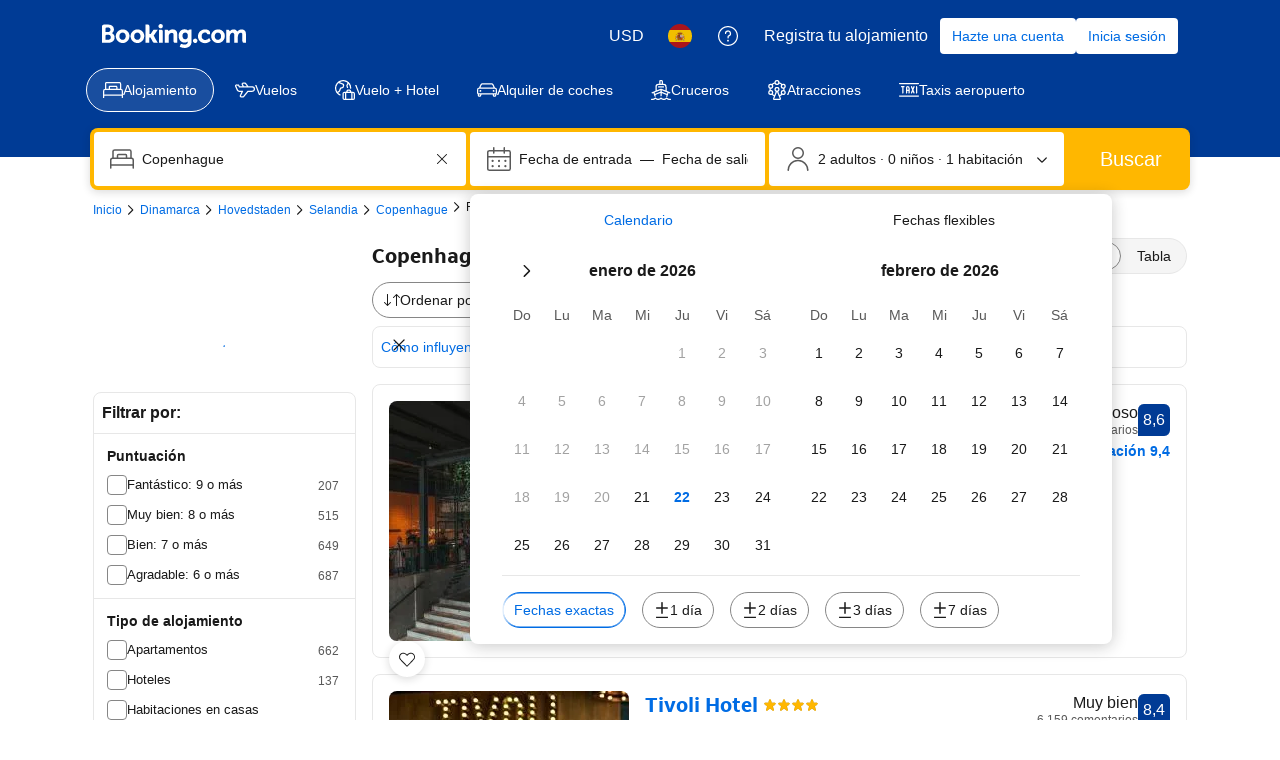

--- FILE ---
content_type: text/html; charset=UTF-8
request_url: https://www.booking.com/searchresults.es.html?dest_id=-2745636&dest_type=city&
body_size: 1819
content:
<!DOCTYPE html>
<html lang="en">
<head>
    <meta charset="utf-8">
    <meta name="viewport" content="width=device-width, initial-scale=1">
    <title></title>
    <style>
        body {
            font-family: "Arial";
        }
    </style>
    <script type="text/javascript">
    window.awsWafCookieDomainList = ['booking.com'];
    window.gokuProps = {
"key":"AQIDAHjcYu/GjX+QlghicBgQ/7bFaQZ+m5FKCMDnO+vTbNg96AH8rhIMJ+z/0ZlnwNGCUsFTAAAAfjB8BgkqhkiG9w0BBwagbzBtAgEAMGgGCSqGSIb3DQEHATAeBglghkgBZQMEAS4wEQQM0xF1depSHZO07bzbAgEQgDtkDWjfu/iA1FFovrm1DbICsUAV04yfVyp7MT61DYp7EWM6jDnLUg9RkBp27QieKrX3EpH4gWzcP8WQoA==",
          "iv":"D549xAFGlQAAAgo1",
          "context":"C78QAx8CwjnYPSlZkZnF/B9SXWiPNEPaNcUXcoqRdr8PhGPsNiZ894AN01thWXw+fVbzlJaMkYR8ms9QkvrBOyEVKdkzwA7RpIcaziAnNFiz0mei9Lxp8J/Jh5j7MqPfzZ48rsY0DJuFVoKakLqkbH96o7AygFzd+exjQkrid6jZPWIx46b3/FBH41Ghpv1C3G54spCGv1X3DK12UrG5NbiZiRvJ0mLj8sJqtcfEmeVjGaIfj9iLIsUMaS9brL46baXzx+SCGW54NcXeiafWBbUorUwQ38j+rVaptZhDOAWadlmqpKWK6zph0Q9TsIGgF9LNsyTgjLh3ibTxzFLB+rFbFMjgEv/GqmzOJloxctp0XYgJ/leUaA=="
};
    </script>
    <script src="https://d8c14d4960ca.337f8b16.us-east-2.token.awswaf.com/d8c14d4960ca/a18a4859af9c/f81f84a03d17/challenge.js"></script>
</head>
<body>
    <div id="challenge-container"></div>
    <script type="text/javascript">
        AwsWafIntegration.saveReferrer();
        AwsWafIntegration.checkForceRefresh().then((forceRefresh) => {
            if (forceRefresh) {
                AwsWafIntegration.forceRefreshToken().then(() => {
                    window.location.reload(true);
                });
            } else {
                AwsWafIntegration.getToken().then(() => {
                    window.location.reload(true);
                });
            }
        });
    </script>
    <noscript>
        <h1>JavaScript is disabled</h1>
        In order to continue, we need to verify that you're not a robot.
        This requires JavaScript. Enable JavaScript and then reload the page.
    </noscript>
</body>
</html>

--- FILE ---
content_type: text/css
request_url: https://cf.bstatic.com/static/css/searchresults_cloudfront_sd.iq_ltr/47be117066e38c9c0e5194cea922f5db97af20f3.css
body_size: 60804
content:
body#b2searchresultsPage{min-width:996px}.hotellist{clear:left;position:relative}#bodyconstraint-inner{min-width:980px}#bodyconstraint.bodyconstraint--full-width{max-width:none}.t_m_viewport #bodyconstraint-inner{min-width:inherit!important}.more_rooms_link{font-size:88%;font-weight:bold!important;text-decoration:none!important;color:#333!important;margin:0 8px;padding-left:12px;background:url("//cf.bstatic.com/static/img/experiments/more_rooms_arrow/ecef3c58a3c5ecaa079fd68a86909cb9eeb6d743.png") no-repeat 0}.more_rooms_hide{background-image:url("//cf.bstatic.com/static/img/experiments/more_rooms_arrow_up/a55dbca344ca9a6bfe12628f2b42d373be8905e8.png");padding-left:12px}form.improved_group_booking_block2 .more_rooms_hide{background-image:url("//cf.bstatic.com/static/img/experiments/more_rooms_arrow_up/a55dbca344ca9a6bfe12628f2b42d373be8905e8.png")}.hotellist tr.hidden{display:none}.sr_item .hotel_name_link{font-size:20px;text-decoration:none;vertical-align:top;word-break:break-word}.sr_item .sr-hotel__name{padding:3px 0}body.ja .hotellist .hotel_name_link,body.zh .hotellist .hotel_name_link{display:inline}.hotellist img.hotel_image{display:block;border-radius:3px}.hotellist img.alt{border:2px solid var(--bui_color_white)!important;top:-12px;right:-8px;margin-right:0}div.address a.show_map,p.address a.show_map{white-space:nowrap}div.address a.show_map.show_map_wrapped{white-space:normal}.hotellist a.sr_hotel_preview_track span{position:absolute;bottom:100%;*top:70px;*bottom:auto;background:#003580;color:var(--bui_color_white);text-decoration:none;text-align:center;width:90px;padding:2px 0}.sr_scarcity_available{font-size:.88em;font-weight:bold;color:#008009}div.lbsr span.lastbooking{padding-top:.5em;padding-bottom:.5em;float:left;cursor:help}#profilebox{margin-bottom:12px}.hotellist .room_details .b-button{float:right;clear:right;padding:5px 10px;margin-bottom:10px}.hotellist .featuredRooms .sr_cta_button{margin-top:5px;margin-bottom:0;font-weight:bold}.sr-cta-button-row{float:right}.availability_nr{text-transform:lowercase}tr.cross_sell td p,tr.cross_sell td div.address{font-size:90%!important;color:#838383}.broaden_search{float:left;margin:1em 0;padding:1.5em 2em .8em 2em;background:#fafcff;border-radius:10px}.broaden_search a{font-weight:normal}.broaden_search .ga_nearby_distance{direction:ltr;display:inline-block}.broaden_search .ga_checkin_earlier,.broaden_search .ga_checkout_later{font-size:1.1em}.broaden_search h3{font-size:1.2em;margin-bottom:1em}.broaden_search ul{list-style-type:none;margin:0 0 1.2em 0;padding:0}.broaden_search ul.main_options{font-size:1.1em;padding-bottom:.2em;border-bottom:1px solid #ebebeb}.broaden_search ul li{margin:0 0 1em 0}.broaden_search ul li ul{margin:.3em 0 0 25px}.broaden_search ul li ul li{margin:0 0 .3em 0}.broaden_search .add_info{color:#666;font-size:85%}tr.roomrow td.roomName.roomNameJa div{overflow:visible;padding-bottom:3px}.sr_item{display:block;width:100%;min-height:149px;padding:16px;margin:16px 0;border:1px solid #c6c6c6;border-radius:3px;-webkit-box-sizing:border-box;-moz-box-sizing:border-box;box-sizing:border-box;cursor:default;clear:both}.sr_item_new.sr_item--highlighted{border-color:#5bbaff;-webkit-box-shadow:0 0 10px #5bbaff;box-shadow:0 0 10px #5bbaff}.sr_item_new.sr_item--highlighted:first-child{border-top:1px solid #5bbaff;padding-top:16px}.sr_item_new.sr_item--highlighted .sr_item_footer{margin:10px 0 0 0;padding:10px}.sr_item_new.sr_item--highlighted .sr-hotel__title-badges-dotcn_adv{color:#bad4f7}.sr_item--highlighted:first-child{border-top:10px solid var(--bui_color_white);padding-top:8px}.sr_item_photo{position:absolute;display:block}.sr_item_photo_link{position:relative;display:block}.sr_item_content{display:block;padding-left:160px;min-height:170px}.sr-hotel__title-badges-dotcn_adv{font-size:10px;color:#bdbdbd;display:inline-block;line-height:20px;vertical-align:text-bottom}#ajaxsrwrap{clear:both}.likely_to_sellout{display:block;color:#a30000;font-weight:bold;margin-top:5px}.hotellist .tile_fix{display:none}.hotellist .roomrow .maxPersonsLeft{width:10px;padding:4px 8px 0 8px;white-space:nowrap}.hotellist .roomrow .maxPersonsLeft--compact{padding-left:0}th.maxPersonsLeft span{display:block;width:10px;overflow:hidden}.fbox{overflow:hidden;zoom:1}.fleft{float:left}.fright{float:right}.roomName sup{margin:0}.sr_smart_price,.sr_room_reinforcement,.sr_room_reward{color:#008009}.sr_room_reward{font-size:12px;line-height:1.5;display:block;margin:0}.sr_room_reinforcement,.sr_room_reward--bold{font-weight:bold}.sr-group-recommendation-mealplan .sr_room_reinforcement{font-size:12px}.sr-group-recommendation-mealplan .sr_room_reinforcement::after{display:none}.sr-group_recommendation .sr_room_reinforcement{display:block}.roomName .sr_smart_price:after,.roomName .sr_room_reinforcement:after{content:', ';position:relative;right:1px;margin-right:-2px}.sr-group_recommendation .roomName .sr_room_reinforcement:after{margin-right:0}.roomName .sr_smart_price:last-of-type:after,.roomName .sr_room_reinforcement:last-of-type:after{display:none}.roomPrice .sr_room_reinforcement{font-weight:bold;display:block}.hotellist .sr-group_recommendation .roomrow td{vertical-align:top}.sr-group-recommendation__title{font-size:12px;line-height:18px;margin:8px 0 4px 0;padding:4px 8px;border-radius:3px;background:#fafcff}.sr_item--highlighted .sr-group-recommendation__title{background:#ebf3ff}.sr-group-recommendation__header{background-color:transparent;border:1px solid var(--bui_color_border);color:var(--bui_color_foreground);margin-bottom:4px}.hotellist .sr-group_recommendation--alt-layout .roomrow .maxPersonsLeft{padding:2px 4px 0 0}.maxPersonsLeft .bui-badge{padding:0 3px;background-color:var(--bui_color_background_alt);color:var(--bui_color_foreground)}.sr_item--highlighted .maxPersonsLeft .bui-badge{background-color:var(--bui_color_white)}.sr_item--highlighted--margin-top{margin-top:48px}.meta-sr_item--highlighted{position:absolute;top:-36px;left:0;background-color:#003580;display:-webkit-box;display:-webkit-flex;display:-ms-flexbox;display:flex;-webkit-box-pack:center;-webkit-justify-content:center;-ms-flex-pack:center;justify-content:center;-webkit-box-align:center;-webkit-align-items:center;-ms-flex-align:center;align-items:center;width:100%;height:36px;border-radius:4px 4px 0 0;font-size:var(--bui_font_strong_1_font-size);font-weight:var(--bui_font_strong_1_font-weight);line-height:var(--bui_font_strong_1_line-height);font-family:var(--bui_font_strong_1_font-family);color:var(--bui_color_white);line-height:0;margin-bottom:0;-webkit-box-shadow:0 0 10px #0071c2;box-shadow:0 0 10px #0071c2}.sr_item_default:hover .sr-group-recommendation__title{background:#ebf3ff}.sr-group_recommendation .totalPrice{font-size:16px;line-height:24px;font-weight:700;color:#008009;text-align:right;margin:8px 0}.hotellist .featuredRooms.sr-group_recommendation .roomAvailability{width:auto;padding:4px 8px}.sr-group_recommendation .room_link{color:#0071c2;display:block}.ja .sr-group_recommendation .roomNameInner{line-height:1.4}.ja .sr-group_recommendation .roomNameInner .room_link,.ja .sr-group_recommendation .roomNameInner .sr_room_reinforcement{font-size:12px;line-height:18px}.lastChance{color:#a30000}.sr_header--title{-webkit-box-flex:1;-webkit-flex:1;-ms-flex:1;flex:1}.sr_header h1{font-size:23px;margin:0}.sr_header h2,.sr_header .sr-header-endorsments{color:#838383;font-size:16px;font-weight:normal;margin:0 0 10px 0;padding:0}.sr_header h2.block_pagination{margin-bottom:5px}h2.sr_usp{color:#838383;font-size:16px;font-weight:normal;margin:0 0 20px 0;padding:5px 0 0;border-top:1px solid #ddd}.reviewFloater div.min_price{font-size:130%;margin:.5em 3px .5em 0}.sr_resort_credit{clear:left;float:left;color:#008009;padding:5px 8px;border-radius:3px;margin:7px 0!important;border:1px solid #97e59c}.hotellist .reviewFloater .sr_review_score_normal{font-weight:normal}.featuredRooms .more_link_hp{color:#333!important;font-size:88%;font-weight:bold!important;text-decoration:none;padding-right:12px}.more_link_hp .arrow_grey_sm{margin-left:2px;position:relative;top:1px}.sr_item a.district_link{color:#0071c2;font-style:normal;font-weight:normal;text-decoration:none;border-bottom:1px solid}body.ja .address{line-height:26px}.sr_item a.district_link strong{font-weight:normal}.sr_item .sr_item_content a.selected_district_link{font-weight:bold}.no_cc_02{display:block;color:#006607;font-weight:bold;margin-top:5px}.no_cc_02.b-no-cc-reinforcement__icon{margin-top:6px}.scarcity_color{color:#c00!important}.no_dates_click{float:none}.pub_trans{font-style:normal}body.zh .hotellist .featuredRooms .sr_discount .sr_smart_price{border-radius:3px;padding:2px 3px}body.zh .hotellist .featuredRooms .sr_discount .sr_smart_price.scarcity_color{border:0;color:var(--bui_color_white)!important;background:#c00}body.zh .hotellist .featuredRooms .sr_discount .sr_smart_price.availprice{border:0;color:var(--bui_color_white)!important;background:#008009}.distfromdest_clean{font-style:normal}.distfromdest{border-bottom:1px dotted #003580;cursor:help}#b_airport_ufi{color:#333;display:block;background-color:#fafcff;border-radius:3px;margin:.5em 0;font-size:15px;font-weight:normal;padding:8px;position:relative;text-decoration:none}a#b_airport_ufi:hover{color:var(--bui_color_white);background-color:#003580;text-shadow:none}.b_ufi_pointer{background:url("//cf.bstatic.com/static/img/b_ufi_airports/1ef8129cae085ccf76341dcd93b3760c82e3e94b.png");background-position:0 -21px;background-repeat:no-repeat;float:right;width:6px;height:14px;display:block;margin:8px 0}.sr_item_default{background-color:var(--bui_color_white)}.sr_item_default:hover .sr-hotel__title-badges-dotcn_adv{color:#bad4f7}.sr_item_default .sr_item_content{min-height:205px;padding-left:210px;padding-right:0}.availprice.no_rack_rate{color:!important}.strike-it-red,.sr_gr .animated .strike-it-red_anim{color:#c00!important;text-decoration:line-through!important;margin-right:5px}.animated .strike-it-red_anim .rackrate,.strike-it-red .rackrate{text-decoration:none!important;color:!important}#ajaxsrwrap .sr_item .stars{margin-top:0;position:relative;top:5px;vertical-align:top}#ajaxsrwrap .sr_item .common_stars{vertical-align:top;top:6px}#ajaxsrwrap .sr_item .icon_deal_smart,.sr_compset_info .icon_deal_smart{vertical-align:top;position:relative;top:1px}#ajaxsrwrap .sr_item .badge_year_sm{float:left;margin-top:2px}#ajaxsrwrap .vp_hotel_badge.badge_solo_sm,#ajaxsrwrap .vp_hotel_badge.badge_couple_sm,#ajaxsrwrap .vp_hotel_badge.badge_group_sm{float:left;position:relative;top:-2px}#ajaxsrwrap .vp_hotel_badge.badge_family_sm{float:left;position:relative;top:-3px}#ajaxsrwrap .address{margin:0 0 8px 0!important}#basiclayout{margin-top:11px;-webkit-margin-top-collapse:initial}#basiclayout #left,#basiclayout #right{margin-top:0}.roomNameInner sup{vertical-align:baseline}.take-control__wrapper{margin-bottom:15px;padding:15px;text-align:center;background:#ffc489;border-bottom:1px solid #febb02}.take-control__header{margin:10px 20px 20px;font-size:20px;font-weight:bold;color:#ff8000}.take-control__subheader{margin-top:-20px;font-size:14px;line-height:20px}.take-control__icon{height:60px;width:60px;margin:0 auto;background-image:url("//cf.bstatic.com/static/img/searchresults/take-control/8050f27c92a088877851bcef96cb91b31ea8c0b4.png")}.zero_results_reduced{width:100%;padding:0!important}.options_left,.options_right{display:block;float:left;width:50%;padding-bottom:20px}.zero_results_reduced h3{margin-top:20px;margin-left:20px;margin-right:20px}.zero_results_reduced ul{margin-bottom:10px;padding-left:20px;padding-right:20px}.zero_results_reduced strong{padding:0 20px}.zero_results_reduced ul li{margin-top:2px;margin-bottom:2px}.option_remove_filters li a{background-image:url("//cf.bstatic.com/static/img/checkbox-full/16aed1fd5001eb7b6a4627273fb405f2abd6144d.png");background-position:left -99px;background-repeat:no-repeat;display:block;font-size:13px;line-height:14px;padding-left:16px;text-decoration:none;zoom:1}.option_remove_filters li a:hover{background-image:url("//cf.bstatic.com/static/img/checkbox-full/16aed1fd5001eb7b6a4627273fb405f2abd6144d.png");background-position:left -199px}.sr_jump_next_prev_week{padding-top:10px}.sr_jump_next_prev_week .sr_jumper_link{float:left;padding-right:50px;text-decoration:none}.sr_jump_next_prev_week .sr_jumper_link:hover{text-decoration:none}.sr_jump_next_prev_week .sr_jumper_title{display:block;text-decoration:underline}.sr_jump_next_prev_week .sr_jumper_subtitle{color:#838383;font-size:.85em;font-weight:normal}.sr_in_jump_next_prev_week .sr_low_percent_wrap_div{height:73px}.tt_shadow{background:0;border-radius:0;padding:0}.tt_content{background:#003580;background:rgba(0,27,65,0.9);border:0 none;-webkit-box-shadow:none;box-shadow:none;color:var(--bui_color_white);font-size:13px;line-height:1.7em;max-width:350px;padding:18px;zoom:1}.loading_check{height:69px;margin:0 auto;position:relative;width:69px;background:transparent url("//cf.bstatic.com/static/img/experiments/loading-check-sprite/185ef34940ed1d33892c1b454a2e28aae2ed6e91.gif") left top no-repeat;overflow:hidden}.loading_check_animation{display:block;height:69px;position:relative;width:1242px;margin-left:0;overflow:hidden;margin-top:-72px}.loading_check_animation img{margin-left:-69px}.link_to_hotel_reviews_from_sr{text-decoration:none!important;color:inherit!important}.hotellist .sr_item_content .hotel_desc{margin:.625em 0 0}.hotellist .roomPrice.sr_discount .b_bigger_tag{font-size:20px;line-height:28px}.hotellist .featuredRooms .sr_discount .b_bigger_tag .sr_smart_price{font-size:12px;line-height:18px;border-radius:3px}.hotellist .featuredRooms .sr_discount .b_bigger_tag .strike-it-red_anim{font-size:14px;line-height:20px}.sr_header_deals{display:inline-block}.sr_item .sr-rt-size{display:inline-block}.hotellist .review-score-widget__text-only .review-score-widget__text,.hotellist .review-score-widget__text-only .review-score-badge{line-height:28px}.hotellist .review-score-widget__20 .review-score-widget__subtext{font-size:12px!important;line-height:18px!important;margin:0!important}.hotellist .search-secondary-review-score{padding:0}.hotellist .sr__guest-favorite{margin:0;font-size:14px;line-height:20px}.sr_item--soldout .sr_rooms_table_block{margin-top:0}.sr-group_recommendation .featuredRooms .roomName{width:auto;padding-top:4px;padding-bottom:4px}.sr_item .b-button.b-button_primary,.sr_item .b-button.b-button_primary .b-button__text{font-size:14px!important;line-height:20px}.sr_item .sr_cta_button{padding:8px 16px!important}.sr-item-tysp-cta-spacing{border:0!important}.sr-item-tysp-cta-spacing__div{display:block;width:100%;height:8px;clear:both}.fe_banner__sr_soldout_property .fe_banner__icon{top:10px}.bui-button__icon--end .bk-icon{vertical-align:initial}.distfromdest--highlight{background:#fdf4d8;display:inline-block;padding:0 3px;border-radius:3px}.distfromdest--highlight>span{border-bottom:0}.distfromdest--highlight>span::nth-line(2){padding-left:100px}.distfromdest--highlight .icon-valign-middle{vertical-align:middle}#sort_by .sort_option_list,#sort_by .sort_option_sublist{list-style:none;margin:0;padding:0}#sort_by{border-radius:3px;border:1px solid #0071c2;position:relative;background:var(--bui_color_white);border-top-width:5px;margin:10px 0;visibility:hidden}.noJS #sort_by,#sort_by.no-flexbox{visibility:visible}#sort_by .sort_label{background-color:var(--bui_color_white);cursor:default}#sort_by .sort_option_list{display:-webkit-box;display:-webkit-flex;display:-ms-flexbox;display:flex;-webkit-flex-wrap:wrap;-ms-flex-wrap:wrap;flex-wrap:wrap;height:28px;font-size:0}.noJS #sort_by .sort_option_list,#sort_by.no-flexbox .sort_option_list{display:block;height:auto;margin-top:-1px}#sort_by .sort_category{border-right:1px solid;border-bottom:1px solid;border-top:1px solid;border-color:#0071c2;-webkit-box-flex:1;-webkit-flex-grow:1;-ms-flex-positive:1;flex-grow:1;margin-bottom:-1px;color:;display:inline-block;font-size:12px;font-weight:normal;position:relative}#sort_by .sort_category:last-child{border-right:0 none!important;border-left:0 none!important}#sort_by .sort_option,#sort_by .deal-container{background:0;border-radius:3px;color:#003580;display:block;font-size:12px;font-weight:normal;line-height:27px;outline:0;padding:0 .7em;text-align:center;text-decoration:none;white-space:nowrap}#sort_by .sort_option:hover{background-color:#fafcff}#sort_by .sort_option>i.b-sprite,#sort_by .sort_option>.bui__down_orange{display:inline-block;margin:0;position:static;vertical-align:middle}.noJS #sort_by .sort_option>i.b-sprite,.noJS #sort_by .sort_option>.bui__down_orange{display:none}#sort_by .sort_category.selected{background:#008009}#sort_by .sort_category.selected .sort_option,#sort_by .sort_category.selected .deal-container{color:var(--bui_color_white)}#sort_by .sort_category.selected .sort_option:hover{background-color:#008009}#sort_by .sort_option_sublist{background-color:var(--bui_color_white);border-radius:.3em;border:1px solid #0071c2;display:none;left:50%;padding:.5em 0;position:absolute;top:22px;-webkit-transform:translateX(-50%);-ms-transform:translateX(-50%);transform:translateX(-50%);width:auto;z-index:1000;text-align:center}#sort_by .sort_option_sublist_title{color:#333;display:block;font-size:13px;font-weight:bold;margin:5px 0 3px 0;padding:0 0 0 5px;white-space:nowrap}#sort_by .sort_suboption{color:#003580;display:block;font-size:11px;font-weight:normal;outline:0;padding:.2em .5em .4em;text-align:center;text-decoration:none;white-space:nowrap}#sort_by .sort_suboption:hover{background-color:#fafcff}#sort_by .sort_option_sublist .selected .sort_suboption{background-color:#fafcff;padding-left:15px}#sort_by .sort_more_options{border-top:1px solid #0071c2;-webkit-box-flex:0;-webkit-flex-grow:0;-ms-flex-positive:0;flex-grow:0;padding:0;position:relative;text-align:center;width:30px}#sort_by .sort_more_options__button{background:transparent;border:0;cursor:pointer;margin:0;padding:0;width:100%}#sort_by .sort_more_options__dropdown{background:var(--bui_color_white);border-radius:0 0 3px 3px;border:1px solid #0071c2;display:none;padding:0;position:absolute;right:-1px;top:100%;z-index:2}#sort_by .sort_more_options__dropdown:after{background:var(--bui_color_white);border-right:1px solid #0071c2;border-bottom:1px solid #0071c2;content:'';height:2px;position:absolute;right:-1px;top:-3px;width:2px}#sort_by .sort_more_options__button:hover ~ .sort_more_options__dropdown:after{background:#fafcff}#sort_by .sort_more_options__dropdown.is-visible,#sort_by .sort_more_options__dropdown.is-visible{display:block}#sort_by .sort_more_options__dropdown .sort_category{border:0;height:28px;width:100%}#sort_by .sort_more_options__dropdown .sort_option{text-align:right}#sort_by .sort_more_options__dropdown .sort_option_sublist{left:auto;line-height:1.2;-webkit-transform:none;-ms-transform:none;transform:none;right:4px}#sort_by .sort_more_options__dropdown .sort_suboption{text-align:right}#sort_by .sort_option:focus,#sort_by .sort_suboption:focus{outline:2px solid #89ceff;position:relative;z-index:1}#sort_by .review_score .sort_option_sublist_title,#sort_by .sort_score .sort_option_sublist_title{color:#333;font-size:12px;font-weight:normal;margin:0;padding:.2em .5em .4em}.budget-filter-container{height:auto;min-height:25px;margin:10px auto 0;width:100%;position:relative}.budget-filter-slider{width:92.065%;position:relative;height:5px;background-color:#fafcff;border-radius:0;margin:20px auto 15px;-webkit-transition:opacity .5s linear;transition:opacity .5s linear}.budget-filter-slider--histogram{margin-top:70px}.budget-filder-histogram__mask{position:absolute;top:-60px;background:url(//cf.bstatic.com/static/img/bb/transp_pix_white_60pct/f994b26908b36c3bf9e0e7cf8c48783956ba86de.png) 0 0 repeat;z-index:2;height:60px}.budget-filder-histogram__mask--min{left:0}.budget-filder-histogram__mask--max{right:0}.budget-filter-histogram-fallback{position:absolute;top:-60px;left:0;right:0;height:60px;z-index:1}.budget-filder-histogram__point{position:absolute;bottom:0;background-color:#ebf3ff}.budget-filter-slider.budget-filter-slider__disabled{cursor:progress;opacity:.5}.budget-filter-slider.budget-filter-slider__disabled .ui-slider-handle{border-color:#6b6b6b;border-width:1px;cursor:progress}.budget-filter-slider.budget-filter-slider__disabled .ui-slider-range{background-color:#6b6b6b}.budget-filter-slider.budget-filter-slider__disabled .ui-slider-handle:hover{border-width:1px}.budget-filter-slider.budget-filter-slider__disabled ~ .budget-filter-values{cursor:progress}.budget-filter-histogram{height:60px;position:absolute;top:-60px;left:0;right:0}.budget-filter-slider .ui-slider-range{background-color:#0071c2;position:absolute;height:5px;-webkit-transition:background-color .5s linear;transition:background-color .5s linear}.budget-filter-slider .ui-slider-handle{-webkit-box-sizing:border-box;-moz-box-sizing:border-box;box-sizing:border-box;width:25px;height:25px;background-color:var(--bui_color_white);border:1px solid #0071c2;border-radius:50%;-webkit-box-shadow:none;box-shadow:none;position:absolute;z-index:2;outline:0;top:-10px;margin-left:-12px;cursor:pointer;cursor:-webkit-grab;cursor:-moz-grab;cursor:grab;text-align:center;-webkit-transition:border-color .5s linear;transition:border-color .5s linear}.budget-filter-slider .ui-slider-handle:hover,.budget-filter-slider .ui-slider-handle.ui-state-active{border:2px solid #0071c2}.budget-filter-slider .ui-slider-handle:last-child{margin-left:-13px}.budget-filter-slider .ui-slider-handle.ui-state-active{background-color:#fafcff;cursor:-webkit-grabbing;cursor:-moz-grabbing;cursor:grabbing;z-index:3}.budget-filter-slider .ui-slider-handle:nth-child(2) span:first-child{margin-left:-1px}.budget-filter-slider .ui-slider-handle:last-child span:first-child{margin-left:3px}.budget-filter-values{overflow:hidden;width:92.065%;position:relative;margin:5px 10px 15px;font-size:14px;-webkit-user-select:none;-moz-user-select:none;-ms-user-select:none;user-select:none}.budget-filter-value{font-weight:bold;color:#333}.budget-filter-value--min{float:left}.budget-filter-value--max{float:right}.budget-filter-value--active{color:#0071c2}.component-tooltip{position:absolute;opacity:0;visibility:hidden;z-index:9999;top:-99999px;left:-9999px}.tooltip-animate{-webkit-transition:opacity .2s .5s,visibility .2s .5s,margin .2s ease-out .5s;transition:opacity .2s .5s,visibility .2s .5s,margin .2s ease-out .5s}.tooltip-inner{border:1px solid #cd8900;background:#ffc489;-webkit-box-shadow:0 0 5px 0 rgba(0,0,0,0.5);box-shadow:0 0 5px 0 rgba(0,0,0,0.5);color:#464646;padding:10px;border-radius:4px}.tooltip-arrow{position:absolute;background:url('//cf.bstatic.com/static/img/tooltip/1e0ff1c51dfa07d6a94407a832621012c8b5520d.png') no-repeat;left:0;right:0;bottom:0;top:0}.tooltip-top{margin-bottom:5px;padding-bottom:11px}.tooltip-top .tooltip-arrow{top:auto;height:12px;background-position:bottom}.tooltip-bottom{margin-top:5px;padding-top:11px}.tooltip-bottom .tooltip-arrow{bottom:auto;height:12px;background-position:top}.tooltip-left{margin-right:5px;padding-right:11px;margin-left:0;padding-left:0}.tooltip-left .tooltip-arrow{left:auto;right:0;width:12px;background-position:right}.tooltip-right{margin-right:0;padding-right:0;margin-left:5px;padding-left:11px}.tooltip-right .tooltip-arrow{right:auto;left:0;width:12px;background-position:left}.tooltip-align-right .tooltip-arrow{right:35px;left:auto;width:20px}.tooltip-align-left .tooltip-arrow{left:35px;right:auto;width:20px}.tooltip-align-top .tooltip-arrow{top:25px;bottom:auto;height:20px}.tooltip-align-bottom .tooltip-arrow{bottom:25px;top:auto;height:20px}.component-tooltip.on{visibility:visible;opacity:1;margin:0;-webkit-transition-delay:.2s;transition-delay:.2s}.landmark-map{width:380px}.cf-spinner{min-height:32px;line-height:32px;padding:0 36px;background:url("//cf.bstatic.com/static/img/dmo/loader/1aaacbe7cd309a9e88b27690134041e15fb70130.gif") no-repeat 0 0;color:#6b6b6b}.slick-slider{position:relative;display:block;-moz-box-sizing:border-box;-webkit-box-sizing:border-box;box-sizing:border-box;-webkit-user-select:none;-moz-user-select:none;-ms-user-select:none;user-select:none;-webkit-touch-callout:none;-khtml-user-select:none;-ms-touch-action:pan-y;touch-action:pan-y;-webkit-tap-highlight-color:transparent}.slick-list{position:relative;display:block;overflow:hidden;margin:0;padding:0}.slick-list:focus{outline:0}.slick-list.dragging{cursor:pointer;cursor:hand}.slick-slider .slick-track,.slick-slider .slick-list{-webkit-transform:translate3d(0,0,0);-ms-transform:translate3d(0,0,0);transform:translate3d(0,0,0)}.slick-track{position:relative;top:0;left:0;display:block}.slick-track:before,.slick-track:after{display:table;content:''}.slick-track:after{clear:both}.slick-loading .slick-track{visibility:hidden}.slick-slide{display:none;float:left;height:100%;min-height:1px}[dir='rtl'] .slick-slide{float:right}.slick-slide img{display:block}.slick-slide.slick-loading img{display:none}.slick-slide.dragging img{pointer-events:none}.slick-initialized .slick-slide{display:block}.slick-loading .slick-slide{visibility:hidden}.slick-vertical .slick-slide{display:block;height:auto;border:1px solid transparent}.slick-arrow.slick-hidden{display:none}.anim_rack_rate_smart{filter:alpha(opacity=0);opacity:0}.sr_gr .anim_rack_rate_rr{text-decoration:none;border-bottom:0 solid var(--bui_color_white);font-weight:bold}.animated .scarcity_color{color:#c00!important}.animated .availprice{color:#008009!important}.sr_gr .animated .anim_rack_rate_rr{font-weight:normal;border-bottom:1px dotted #666}.animated .strike-it-red_anim.change-text-color-gray .rackrate{color:#bdbdbd!important}.filteroptions{position:relative}.filterbox_limited .collapsed_partly_less,.collapsed_partly_more,#filterbox_wrap .filterbox_limited .collapsed_partly{display:none}.collapsed_partly_less,.filterbox_limited .collapsed_partly_more{display:block;margin-left:10px}.collapsed_partly_more{padding-left:12px;background:transparent url("//cf.bstatic.com/static/img/experiments/more_rooms_arrow/ecef3c58a3c5ecaa079fd68a86909cb9eeb6d743.png") 0 2px no-repeat;cursor:pointer;font-weight:bold}.collapsed_partly_less{padding-left:12px;background:transparent url("//cf.bstatic.com/static/img/experiments/more_rooms_arrow_up/a55dbca344ca9a6bfe12628f2b42d373be8905e8.png") 0 3px no-repeat;cursor:pointer;font-weight:bold}.sr_double_search.hotellist .featuredRooms div,.sr_double_search .sr_room_reinforcement,.sr_double_search .in-high-demand-not-scarce{font-size:12px}.hotellist .featuredRooms.sr_rt_wider_urgency_msg .roomAvailability{width:175px}.hotellist .featuredRooms.sr_rt_wider_urgency_msg .roomPrice{width:8.75em}.political_districts_title,.free_districts_title{background:#fafcff;color:#333;font-size:14px;height:20px;padding:6px;margin-bottom:6px;line-height:20px}.sr_item_hvb:hover{background-color:#fff8f0}.sr_item_hvb_block{position:relative;display:block;-webkit-box-flex:0;-webkit-flex:0 0 100%;-ms-flex:0 0 100%;flex:0 0 100%;-webkit-box-ordinal-group:3;-webkit-order:2;-ms-flex-order:2;order:2;max-height:0;text-decoration:none;background-color:#ffc489;max-height:50px;margin-top:-5px;margin-left:2px}.sr_item_hvb_block:after{content:'';position:absolute;bottom:33px;left:14px;border:10px solid transparent;border-bottom-color:#ffc489;display:block;border-top:0}.sr_item_hvb_text{padding:10px 45px;color:#bc5b01;text-decoration:none;font-weight:normal;line-height:1}.sr_item_hvb_badge{position:absolute;top:4px;left:11px}.sr_item_new .sr_item_hvb_block{margin:5px -10px -10px;padding:0 10px;border-top:1px solid #ffc489;border-radius:3px}.sr_item_new .sr_item_hvb_text{padding:10px 35px}.sr_item_new .sr_item_hvb_block:after{display:none}.hotellist .loc_sr_review{display:block;clear:both;color:#333;overflow:hidden;zoom:1}.loc_sr_review .good_review_text{background-color:var(--bui_color_white);border-radius:3px;padding:7px;margin:10px 0 0 0;display:block;color:#333;text-decoration:none;font-weight:normal;line-height:1.4;text-shadow:1px 1px 1px var(--bui_color_white)}.loc_sr_review .good_review_text{border:1px solid #fafcff;background:#fafcff}.loc_sr_review .good_review_text{line-height:1.5}.loc_sr_review .good_review_text:visited{color:#333}.loc_sr_review .good_review_text:hover{text-decoration:underline}.hotellist .sr_item_content .loc_sr_review .loc_sr_reviewer{display:block;background-position:left top;background-repeat:no-repeat;height:35px;margin-top:-1px;margin-left:15px;padding-left:20px;padding-top:15px;width:100%;font-size:12px}.hotellist .sr_item_content .loc_sr_review .loc_sr_reviewer{background-image:url("//cf.bstatic.com/static/img/experiments/ico_sr_reviewer/d42d2925e20450196204dabd24ab20218239257d.png")}.loc_sr_review.better_contrast_review .good_review_text{border:0;background-color:#fafcff}.sr_item_default:hover .loc_sr_review.better_contrast_review .good_review_text,.sr_item--highlighted .loc_sr_review.better_contrast_review .good_review_text{background-color:#ebf3ff}.hotellist .sr_item_content .loc_sr_review.better_contrast_review .loc_sr_reviewer{background-image:none;padding-top:7px;padding-left:0}.hotellist .sr_item_content .loc_sr_review.better_contrast_review .loc_sr_reviewer .bicon-LoginIcon{vertical-align:text-top;font-size:16px;margin-right:5px;color:#838383}#msg_low_avail .button_close{float:right;width:15px;height:16px;display:block;text-indent:-99999px;background-image:url("//cf.bstatic.com/static/img/msg_status_close/1986cb40d5ff24d9ae9472808d41a0e86f66df97.gif");background-repeat:no-repeat}.status_msg{background-color:#fff6de;border:1px solid #febb02;padding:.7em;padding-left:30px;margin-bottom:1em;margin-top:.6em;border-radius:5px;clear:both}.status_msg h4{margin:0;padding:0;font-weight:bold}.status_msg p{margin-top:0;margin-bottom:0}.genius_status_msg{padding:.5em;line-height:40px}.genius_status_msg .ge-bg-white-24{margin:8px}.genius_status_msg .close_button{margin:0 8px}.sh_to_sr_status_alert_badge .status_change_icon{background:url(//cf.bstatic.com/static/img/experiments/status_change_icon/2a5298ca8d21865ed77fbd49cfa47fae45b260d5.png);display:block;height:28px;width:28px;margin:.2em auto .5em}.sh_to_sr_status_alert_badge .status_change_icon.increase{background-position:left top}.sh_to_sr_status_alert_badge .status_change_icon.decrease{background-position:left 28px}div#rate_guarantee.bpg_sr_date_modal{padding:1em 0 0 0}.sr_ivhw{margin-top:40px}.sr_ivhw h2{padding-top:0}.sr_ivhw .sr_ivhl{list-style:none;padding:0;margin:0}.sr_ivhl .sr_ivhl_i{background:#fafcff;padding:1.2%;display:inline-block;width:47%;margin-bottom:10px;vertical-align:top;border-radius:4px;-webkit-transition:all .5s ease;transition:all .5s ease}.sr_ivhl .sr_ivhl_i:hover{-webkit-box-shadow:0 2px 4px rgba(0,0,0,0.4);box-shadow:0 2px 4px rgba(0,0,0,0.4);cursor:pointer}.sr_ivhl .sr_ivhl_i_even{margin-left:5px}.sr_ivhl_i .sr_ivhl_i_iw{max-width:100px;display:inline-block;margin-right:6px}.sr_ivhl_i .sr_ivhl_i_iw img{max-width:100%;border-radius:4px;vertical-align:bottom}.sr_ivhl_i .sr_ivhl_i_fw{display:inline-block;width:67%;vertical-align:top}.sr_ivhl_i_fw .sr_ivhl_i_name{font-size:13px;line-height:13px;text-decoration:none;margin:0;color:#0071c2;word-break:break-word}.sr_ivhl_i_fw .sr_ivhl_i_rw{margin-top:7px}.sr_ivhl_i_fw .sr_ivhl_i_pw{padding-top:9px;border-top:1px dotted #ccc;margin:9px 0 0 0;color:#a30000;font-size:11px}.sr-badges__row{margin:8px 0 -8px 0!important;line-height:24px}.sr-badges__row>div{display:inline-block;vertical-align:top}.sr-badges__row .sr-property-highlights{display:block;padding-bottom:8px}.hotellist .sr_item h3.sr-hotel__title{font-size:var(--bui_font_featured_3_font-size);font-weight:var(--bui_font_featured_3_font-weight);line-height:var(--bui_font_featured_3_line-height);font-family:var(--bui_font_featured_3_font-family);display:inline-block;margin:0!important;padding-right:2px}.sr-hotel__title-wrap{margin-bottom:4px}.hotellist .sr_item .sr-hotel__title-wrap h3.sr-hotel__title,.sr-hotel__title-wrap .sr-hotel__title div,.sr-hotel__title-wrap .sr-hotel__title-badges{display:inline}.hotellist .sr_item h3.sr-hotel__title .address{font-size:var(--bui_font_small_1_font-size);font-weight:var(--bui_font_small_1_font-weight);line-height:var(--bui_font_small_1_line-height);font-family:var(--bui_font_small_1_font-family);word-break:break-word;margin:0 0 8px 0!important}.hotellist.sr_double_search .sr-badges__row{margin:5px}.sr-badges__row .d-deal{vertical-align:baseline!important}.sr_button_arrow{font-family:'booking-iconset';font-style:normal;color:var(--bui_color_white);margin-left:3px;font-size:10px}.fe_banner__sr_soldout_property.fe_banner__red{border-color:#fcb4b4;background-color:#ffebeb;color:#a30000}.fe_banner__sr_soldout_property .fe_banner__title,.fe_banner__sr_soldout_property .fe_banner__message,.fe_banner__sr_soldout_property .fe_banner__icon{color:#a30000}.add-red-tag__amount_all_inclusive{font-size:.8em}.searchresults .add-red-tag--ribbon.all-inclusive-ribbon{background:#006607}.searchresults .add-red-tag--ribbon.all-inclusive-ribbon:before{border:5px solid #006607;border-bottom-color:transparent;border-left-color:transparent}.all-inclusive-ribbon:before{border:5px solid #006607;border-bottom-color:transparent;border-left-color:transparent}.searchresults .add-red-tag--ribbon.generic-override-ribbon{background:#ff8000}.searchresults .add-red-tag--ribbon.generic-override-ribbon:before{border:5px solid #ff8000;border-bottom-color:transparent;border-left-color:transparent}.generic-override-ribbon:before{border:5px solid #ff8000;border-bottom-color:transparent;border-left-color:transparent}.sr_hf_listing{margin:5px 10px 5px 0;padding:0;position:static;display:inline-table}.sr_hf_text{display:table-cell;height:25px;vertical-align:middle;padding:0 0 0 3px}.x-list{overflow:hidden}.x-list li{float:left;margin-left:1em}.x-list li:first-child{margin:0}.results-paging{overflow:hidden}.results-meta{border-top:1px solid #ebf3ff;margin-top:2em;clear:both;overflow:hidden}.results-meta h4,.results-meta h4 span.availability_nr{font-weight:normal;color:#191919;font-size:1em;margin-bottom:1em}.results-paging ul{list-style-type:none;float:left;margin:0;padding:0}.results-paging ul li{margin-left:.5em}.results-paging a,.results-paging a:visited,.results-paging a:hover{font-weight:normal;display:block;padding:.25em .55em;margin:0;text-align:center;text-decoration:none;color:#0071c2}.results-paging li.active a{font-weight:bold;color:#191919}.results-paging li a:hover,.results-paging a.paging-next:hover,.results-paging a.paging-previous:hover{color:#333}.results-paging li a:hover,.results-paging li.current a{background:#e6e6e6;color:#333}.results-paging a.paging-next,.results-paging a.paging-previous,.results-paging span{display:block;float:left}.results-paging a.paging-previous{padding-left:0}.results-paging a.paging-next{padding-right:0}.results-paging span{margin:0 .5em;color:#191919;padding:.25em .75em}.results-paging .paging-start,.results-paging .paging-end{color:#d4d4d4}.results-paging .paging-start{margin-left:0;padding-left:0}.results-meta h4{float:left;font-size:1em;font-weight:normal;margin:0;overflow:hidden;padding:10px 0;width:57%;min-height:44px}.results-meta h4 span{padding-left:1em;color:#898989}.results-meta h4 span.availability_nr{color:#191919;padding-left:0}.results-meta h4 span.sr_showed_amount_last{padding-left:0}.similar_destination{clear:left;margin-top:1em;border-top:1px solid #ebf3ff;padding:0;padding-top:10px;background:0;display:block}.similar_destination .destination_title{font-size:1.6em;font-weight:normal;margin-bottom:0;margin-top:0;padding-top:5px;padding-bottom:3px;color:#333}.similar_destination .destination_subtitle{font-size:1em;font-weight:normal;margin-bottom:1em;margin-top:0;color:#898989}.similar_destination .destination_container{padding:.6em}.similar_destination .similar_postcard{height:200px;cursor:pointer;background-position:right top}.similar_destination .postcard_title{display:inline;float:left;margin:10px;max-width:75%;padding:7px;background:none repeat scroll 0 0 rgba(0,0,0,0.4);font-size:2.2em;font-weight:normal;line-height:.833;position:static;text-shadow:1px 1px 1px var(--bui_color_black);color:var(--bui_color_white);text-decoration:none}.similar_destination .postcard_hotels{display:block;text-align:left;color:var(--bui_color_white);font-size:.45em;font-weight:bold;margin:5px 0 0;text-shadow:1px 1px 1px var(--bui_color_black);line-height:1.2}.similar_destination .destination_copuntry_flag{background-position:right center;background-repeat:no-repeat;padding-right:38px}.sr_compset_grid .similar_elements{width:33%;float:left;margin:1px}.sr_compset_grid .se_clear{clear:left}.similar_destination_link{display:block}.similar_destination .bui-card--transparent a.bui-card{color:initial}.sr-usp-overlay{position:absolute;top:0;right:0;bottom:0;left:0;z-index:99;background-color:#f5f5f5;background-color:rgba(255,255,255,0.75)}.sr-usp-overlay--wide{right:-10px;left:-10px}.sr-usp-overlay__container{position:absolute;top:50px;left:50%;margin:0;margin-left:-180px;padding:32px;min-height:125px;width:300px;border:1px solid #dedede;border-radius:3px;background:var(--bui_color_white);-webkit-box-shadow:0 1px 2px rgba(0,0,0,0.25);box-shadow:0 1px 2px rgba(0,0,0,0.25);text-align:center}.sr-usp-overlay__loading{position:relative;margin:0 auto;width:69px;height:69px;background:transparent url(//cf.bstatic.com/static/img/experiments/loading-check-sprite/185ef34940ed1d33892c1b454a2e28aae2ed6e91.gif) 0 0 no-repeat}.sr-usp-overlay__loading::before{position:relative;display:block;overflow:hidden;width:69px;height:69px;background:transparent url(//cf.bstatic.com/static/img/experiments/loading-check-sprite/185ef34940ed1d33892c1b454a2e28aae2ed6e91.gif) -69px 0 no-repeat;content:'';will-change:background-position;-webkit-animation:sr_usp_loading 1s steps(17,end) infinite;animation:sr_usp_loading 1s steps(17,end) infinite}@-webkit-keyframes sr_usp_loading{from{background-position:-69px 0}to{background-position:-1242px 0}}@keyframes sr_usp_loading{from{background-position:-69px 0}to{background-position:-1242px 0}}.sr-usp-overlay__title{font-weight:bold;font-size:14px;margin-bottom:4px}[data-block-id=filter_options],[data-block-id=sort_bar]{position:relative}.sr-usp-overlay .bui-spinner{margin:32px auto 16px}.sr-usp-overlay__body{font-size:14px}.sr_filters__container .filterbox.bb_popular_filters{border-radius:3px;background-color:#fafcff;padding-top:8px;margin-top:0;position:relative}.bb_popular_filters .filtercategory{padding-right:10px}.bb_popular_filters .filter_item span{display:inline-block;max-width:190px;*zoom:1;*display:inline}.barrel_o_filters .filtercategory .filtercategory_title{padding-right:3px}.facility-badge__wrapper .bicon-babycot{font-size:12px}.sr-hotel__type{display:inline-block;font-size:12px;font-weight:normal;line-height:18px;vertical-align:middle;margin-top:-3px;padding:0 4px;border-radius:3px;background:#aeaeae;color:var(--bui_color_white)}.hotel_name_link:hover .sr-hotel__type{background:#febb02}.try_another_search_3{display:inline-bock;float:right;width:31%;padding:10px;background:#ebf3ff;text-align:center;border-radius:0 0 3px 3px}.try_another_search_3 a{color:#333}.try_another_search_3 a:hover{text-decoration:none}.barrel_o_filters{background:var(--bui_color_white);border-radius:3px;border:1px solid #bdbdbd;margin:0 0 10px;padding:5px}.barrel_o_filters .filter_by_wrapper{position:static;padding:8px;border-bottom:1px solid #bdbdbd}.barrel_o_filters .filter_by{position:static;color:var(--bui_color_black);background:0;margin:0;padding:0;font-size:16px;line-height:24px;font-weight:700}.sr_filters__container fieldset{min-inline-size:auto}.barrel_o_filters .filterbox{margin-top:8px}.barrel_o_filters .filtercategory{cursor:default;padding-left:6px;padding-right:6px;position:relative}.barrel_o_filters .filtercategory h3,.barrel_o_filters .filtercategory .filtercategory-title{margin:0;padding:4px 0;font-size:14px;line-height:20px;font-weight:700}.barrel_o_filters .filterelement{cursor:pointer;display:block;font-size:13px;font-weight:normal;line-height:14px;text-decoration:none;zoom:1;position:relative;color:var(--bui_color_black);padding:5px 2px 5px 5px}#left:not(.js-load-filters) .barrel_o_filters .filterelement .bui-checkbox{pointer-events:none}.barrel_o_filters .filterelement-no-checkbox{background-image:none}.barrel_o_filters .filterelement-hidden{display:none}.barrel_o_filters .filterelement .filter_item{display:-webkit-box;display:-webkit-flex;display:-ms-flexbox;display:flex;font-size:13px;line-height:1.6em}.barrel_o_filters .filterelement .filter_label{padding-right:4px;-webkit-box-flex:1;-webkit-flex:1;-ms-flex:1;flex:1}.barrel_o_filters .filterelement .filter_count{position:static}.sr-filters--subtext{font-size:12px;color:#8e8e8e}.barrel_o_filters .cantdeselect,.barrel_o_filters .cantdeselect:hover{cursor:default}.barrel_o_filters .filterbox .filterelement .filter_label{padding-right:30px;display:block;color:var(--bui_color_black)}.barrel_o_filters .filterelement .filter_meta{display:none}.barrel_o_filters .filterbox .filterelement .filter_count,.barrel_o_filters .filterbox .filterelement .mfc{position:absolute;right:5px;font-weight:normal;top:0;color:#6b6b6b}.barrel_o_filters .filterbox .filterelement:hover .filter_count,.barrel_o_filters .filterbox .filterelement:hover .mfc{color:#6b6b6b}.barrel_o_filters .filterbox .filterelement.active .filter_count,.barrel_o_filters .filterbox .filterelement.active .mfc,.barrel_o_filters .filterbox .filterelement.active:hover .filter_count,.barrel_o_filters .filterbox .filterelement.active:hover .mfc{display:none}.barrel_o_filters .filterbox .filter_additional_label{color:#8e8e8e;font-size:12px}.filterbox .collapsed_partly_link{background:0;font-weight:normal;font-size:13px;color:#0071c2;padding:8px 24px 0 5px;margin:0;border:0}.filterbox .collapsed_partly_link svg{margin-top:-1px}.sr_filters__flex.barrel_o_filters .filterelement .filter_item{display:-webkit-box;display:-webkit-flex;display:-ms-flexbox;display:flex;-webkit-box-orient:horizontal;-webkit-box-direction:normal;-webkit-flex-direction:row;-ms-flex-direction:row;flex-direction:row;-webkit-box-align:start;-webkit-align-items:flex-start;-ms-flex-align:start;align-items:flex-start}.sr_filters__flex.barrel_o_filters .filterbox .filterelement .filter_label{-webkit-align-self:flex-start;-ms-flex-item-align:start;align-self:flex-start;-webkit-flex-wrap:nowrap;-ms-flex-wrap:nowrap;flex-wrap:nowrap;padding-right:8px}.sr_filters__flex.barrel_o_filters .filterbox .filterelement .filter_count,.sr_filters__flex.barrel_o_filters .filterbox .filterelement .mfc{position:relative;top:auto;right:auto;-webkit-align-self:flex-start;-ms-flex-item-align:start;align-self:flex-start;-webkit-flex-wrap:wrap;-ms-flex-wrap:wrap;flex-wrap:wrap}#filterbox_wrap{position:relative}.filterbox__collapsable.filterbox_collapsed .filteroptions{display:none}.filterbox__collapsable .filtercategory{cursor:pointer;position:relative}.filterbox__collapsable .filtercategory .filtercategory__icon{position:absolute;top:5px;right:5px}.filterbox__collapsable .filtercategory .filtercategory__icon--expand{display:none}.filterbox__collapsable.filterbox_collapsed .filtercategory .filtercategory__icon--collapse{display:none}.filterbox__collapsable.filterbox_collapsed .filtercategory .filtercategory__icon--expand{display:inline}.sr-sticky-filters .filtercategory .filtercategory__icon{display:none}.searchresults .add-red-tag{position:absolute;top:-7px;left:-15px;width:43px;height:112px;color:var(--bui_color_white);cursor:pointer;text-decoration:none;outline:0;z-index:100}.add-red-tag__content{position:absolute;top:60px;width:43px;text-align:center;line-height:1em}.add-red-tag__amount{font-size:1.2em;font-weight:600;display:block}.add-red-tag__symbol{font-size:.7em}.searchresults .add-red-tag--ribbon{position:absolute;top:8px;left:-26px;width:auto;height:auto;padding:8px 16px;background:#a30000;border-radius:3px 6px 6px 0;-webkit-box-shadow:1px 2px 2px 0 rgba(0,0,0,0.4);box-shadow:1px 2px 2px 0 rgba(0,0,0,0.4);z-index:20;max-width:120px}.add-red-tag--ribbon .add-red-tag__content{position:static;width:auto;font-size:14px;line-height:18px}.add-red-tag--ribbon .add-red-tag__amount{display:inline}.add-red-tag--ribbon:before{content:'';position:absolute;left:0;bottom:-10px;width:0;height:0;border:5px solid #a30000;border-bottom-color:transparent;border-left-color:transparent;z-index:-1}.room_details{clear:both}.sr_gr .totalPrice .sr_gs_rackrate_price{color:#008009!important}.hotellist .room_details .b-button.sr_cta_button{margin:0}.sr_item--highlighted,.sr_item--highlighted:hover{background:#ebf3ff}.sr_item_new.sr_flex_layout .sr_item_footer{margin:10px 0 0 0;padding:10px;text-align:center}.sr_flex_layout .sr_item_footer .b_logo{background:url("//cf.bstatic.com/static/img/experiments/b_logo_23/0d6aaf8722492046b15337bc301b80b9ff47a72c.png") no-repeat 0 0;height:23px;width:23px;display:inline-block;margin:-3px 8px 0 0;vertical-align:middle}.sr_item--highlighted .sr_item_footer{background:#ebf3ff;color:#333;margin:8px auto -8px;padding:5px 10px;vertical-align:middle;clear:both}.sr-sticky-filters{opacity:0;visibility:hidden;-webkit-transition:opacity .25s;transition:opacity .25s;background-color:var(--bui_color_white);padding-top:5px}.sr-sticky-filters .barrel_o_filters{margin:0}.sr-sticky-filters--stuck{visibility:visible;opacity:1;z-index:100}.sr-sticky-filters .filtercategory .filtercategory-title--selected{padding-bottom:10px}.sr-sticky-filters--stuck .sr_sidebar_map_redesign{margin-top:10px}.sr-sticky-map--stuck{background-color:transparent}#inspire_filter_block{background:var(--bui_color_white);border-radius:3px;border:1px solid #5bbaff;-webkit-box-shadow:0 0 8px #5bbaff;box-shadow:0 0 8px #5bbaff;color:#333;left:250px;margin-top:-13px;padding:15px;position:absolute;top:0;width:300px;z-index:110;zoom:1}#inspire_filter_block.hidden{visibility:hidden}#inspire_filter_block:after,#inspire_filter_block:before{content:"";position:absolute;width:0;height:0;right:100%;top:50%;border:solid transparent}#inspire_filter_block:after{border-right-color:var(--bui_color_white);border-width:10px;margin-top:-10px}#inspire_filter_block:before{border-right-color:#5bbaff;border-width:12px;margin-top:-12px}#inspire_filter_block .inspire_filter_title{font-size:17px;margin:0 0 4px;text-shadow:none!important}#inspire_filter_block .inspire_filter_text{margin:0;font-size:13px}#inspire_filter_block .close_inspire_filter_block{position:absolute;width:20px;height:20px;right:5px;top:5px;background:url('//cf.bstatic.com/static/img/experiments/sr_close_inspire_filter_block/a10b51445359046abf70d4139a2aa3faef0c2722.png');overflow:hidden;cursor:pointer}.read-easy{font-family:BlinkMacSystemFont,-apple-system,Segoe UI,Roboto,Helvetica,Arial,sans-serif!important;color:#666!important}[lang="en-us"] .adjusted-styling{font-variant:normal}.lp-search-history-bar{padding:7px 11px;margin:0 10px 11px 5px;background:#fafcff;-webkit-box-sizing:border-box;-moz-box-sizing:border-box;box-sizing:border-box;border-radius:3px;max-width:1100px;clear:both}.hotel .lp-search-history-bar{margin:0 5px 11px 5px;max-width:1110px}.lp-search-history-list{list-style:none;margin:0;padding:0;float:left}.lp-search-history-bar-title{float:left;margin:0;font-weight:bold;line-height:1.2em;padding:7px 0;margin-right:12px}.lp-search-history-bar .lp-search-history-list-item{float:left;margin-right:.5em}.lp-search-history-list-item-no-link{background-color:#ededed;background-image:-webkit-linear-gradient(#fbfbfb,#ededed);background-image:-webkit-gradient(linear,left top,left bottom,from(#fbfbfb),to(#ededed));background-image:linear-gradient(#fbfbfb,#ededed);background-repeat:repeat-x;border:1px solid #d4d4d4;border-radius:3px;-webkit-box-shadow:0 1px 0 rgba(255,255,255,0.7);box-shadow:0 1px 0 rgba(255,255,255,0.7);color:#838383;display:inline-block;font-size:13px;font-weight:normal;padding:7px 12px 7px;position:relative;text-shadow:0 1px 0 rgba(255,255,255,0.9);vertical-align:middle;white-space:nowrap}.lp-search-history-bar .lp-search-history-list-item-link{text-decoration:none;background-color:#ededed;background-image:-webkit-linear-gradient(#fbfbfb,#ededed);background-image:-webkit-gradient(linear,left top,left bottom,from(#fbfbfb),to(#ededed));background-image:linear-gradient(#fbfbfb,#ededed);background-repeat:repeat-x;border:1px solid #d4d4d4;border-radius:var(--bui_border_radius_100);-webkit-box-shadow:inset 0 -1px 0 rgba(0,0,0,0.3),inset 0 1px 0 rgba(255,255,255,0.7);box-shadow:inset 0 -1px 0 rgba(0,0,0,0.3),inset 0 1px 0 rgba(255,255,255,0.7);cursor:pointer;display:inline-block;font-size:13px;font-weight:bold;padding:7px 12px 8px;position:relative;text-shadow:0 1px 0 rgba(255,255,255,0.9);vertical-align:middle;white-space:nowrap}.lp-search-history-bar .lp-search-history-list-item-link:link,.lp-search-history-bar .lp-search-history-list-item-link:visited{color:var(--bui_color_action_foreground)}.lp-search-history-list-item-link:hover{color:#febb02;text-decoration:none}.lp-search-history-list-item-dates{font-size:10px}.lp-sh-hide-search-sprite{background:url("//cf.bstatic.com/static/img/experiments/lp_sh_hide_search_sprite/7c4fb3abf31a261e142064390fff63a5ad68b798.png") no-repeat}.lp-sh-hide-search-sprite.close-icon{cursor:pointer;display:inline-block;margin:0 -2px 0 4px;width:12px;height:12px;vertical-align:middle;background-position:0 0;opacity:.5;filter:alpha(opacity=50)}.lp-sh-hide-search-sprite.close-icon:hover{cursor:pointer;background-position:-24px 0;opacity:1;-webkit-filter:none;filter:none;margin:0 -2px 0 4px}.lp-sh-hide-search-sprite.close-icon-alt{background-position:-12px 0}.lp-search-history-list-item-no-link .close-icon{display:none;visibility:hidden}.b-popular_list .lp-sh-hide-search{width:12px;height:12px;display:none;position:absolute;top:10px;right:15px;background:url("//cf.bstatic.com/static/img/experiments/lp_sh_hide_search_sprite/7c4fb3abf31a261e142064390fff63a5ad68b798.png") 0 0 no-repeat}.lp-sh-hide-search:hover{background-position:-24px 0}.b-popular_item:hover .lp-sh-hide-search{display:block}.lp-search-history-bar .lp-search-history-list-item.lp-sh-btn-group .lp-search-history-list-item-link{border-top-right-radius:0;border-bottom-right-radius:0;border-right:0}.lp-search-history-bar .lp-sh-btn-group .lp-sh-close-btn{text-decoration:none;background-color:#ededed;background-image:-webkit-linear-gradient(#fbfbfb,#ededed);background-image:-webkit-gradient(linear,left top,left bottom,from(#fbfbfb),to(#ededed));background-image:linear-gradient(#fbfbfb,#ededed);background-repeat:repeat-x;border:1px solid #d4d4d4;border-top-right-radius:3px;border-bottom-right-radius:3px;-webkit-box-shadow:inset 0 -1px 0 rgba(0,0,0,0.3),inset 0 1px 0 rgba(255,255,255,0.7);box-shadow:inset 0 -1px 0 rgba(0,0,0,0.3),inset 0 1px 0 rgba(255,255,255,0.7);display:inline-block;font-size:13px;font-weight:bold;margin:0 0 0 -5px;padding:7px 12px 8px;position:relative;text-shadow:0 1px 0 rgba(255,255,255,0.9);vertical-align:middle;white-space:nowrap}.lp-search-history-bar .lp-sh-btn-group .a11y_lp-sh-close-btn{padding:6px 12px 10px}.two-row-content .lp-sh-btn-group.with_frube .lp-sh-close-btn{padding-bottom:17px}.b_msie_8 .lp-sh-btn-group .lp-sh-hide-search-sprite.close-icon{opacity:1;-webkit-filter:none;filter:none}.lp-sh-close-btn .lp-sh-hide-search-sprite.close-icon,.lp-sh-close-btn .lp-sh-hide-search-sprite.close-icon:hover{margin:0}.bb-sr-mo .lp-sh-btn-group .lp-sh-close-btn{background-color:transparent;background-image:none;-webkit-box-shadow:none;box-shadow:none;border:1px solid #5bbaff;height:14px}.lp-search-history-bar{margin-left:5px;margin-right:5px}#closed_hotels_yellow_separator_bar{background-color:#ffc489;padding-left:0;font-weight:bold;min-height:0}#closed_hotels_yellow_separator_bar p,#closed_hotels_yellow_separator_bar span{color:#a30000;margin:0}#closed_hotels_yellow_separator_bar span.exclamation{color:var(--bui_color_white);margin:0 10px;position:relative;float:left}.revc-sample-reviews{font-size:13px;margin-top:10px}.revc-sample-reviews_bubble:after{border-left:7px solid transparent;border-top:7px solid #fff;border-right:7px solid transparent;content:" ";height:0;position:absolute;width:0;left:20px;bottom:-6px}.revc-sample-reviews_bubble{border-radius:2px;padding:10px;line-height:1.4;position:relative;margin-bottom:12px;background:#fff}.revc-sample-reviews_score{color:#fff;background-color:#003580;border-radius:16% 16% 16% 0;line-height:2.2;font-size:14px;width:30px;height:30px;display:inline-block;text-align:center}.revc-sample-reviews_bubble .media-body{margin:0 0 10px 40px}.revc-sample-reviews_multiline_v_aligner{height:30px}.revc-sample-reviews_avatar .avatar-mask{width:26px;height:26px;border-radius:50%;margin:0 6px 0 14px}.revc-sample-reviews .media,.media-body{overflow:hidden;_overflow:visible;zoom:1}.revc-sample-reviews .media .media-image{float:left}.revc-sample-reviews .media .media-image img{display:block}.revc-sample-reviews_quote{color:#333;font-size:17px;font-weight:bold;line-height:1.25}.revc-sample-reviews_quote span{vertical-align:middle;display:inline-block}.revc-sample-reviews_bubble p{margin-bottom:0}.revc-sample-reviews_count{font-size:11px;color:#bdbdbd}.sr_item--highlighted .ava-icon.bicon-LoginIcon.ava-small{font-size:26px}.revc-sample-reviews .media-review{margin:0!important}.revc-sample-reviews .hp-social_proof-item__component{position:relative;padding:16px;border-radius:2px;background:#fff}.hp-social_proof-item__component-link{position:absolute;top:0;left:0;bottom:0;right:0;cursor:pointer;border-radius:2px}.hp-social_proof-item__component-link:focus{outline:0;-webkit-box-shadow:0 0 0 3px rgba(0,112,193,0.3);box-shadow:0 0 0 3px rgba(0,112,193,0.3)}.searchresults .box,.similar_destination .destination_container,.similar_destination{border-radius:3px}.sr-separator-count{padding:6px 10px;background:#febb02;margin:0 5px 0 -9px}.sr-cta-button-row{float:right}.sr_local_partner{border:1px solid #fafcff;border-radius:3px;zoom:1;overflow:hidden;margin-bottom:10px;background:var(--bui_color_white);padding:.7em .5em 5px .7em}.sr_local_partner .head{font-size:1.3em;line-height:1.3;font-weight:normal;margin:0 0 5px 0;border:0;text-align:center}.sr_local_partner .head.ja{text-align:left}.sr_local_partner .head .external_link{color:#333;font-weight:normal!important}.sr-filter-popup-wrap{position:fixed;bottom:20px;width:269px!important;z-index:9999;margin-left:-2px}.sr-filter-popup{background:#333;background:rgba(51,51,51,0.95);border:2px solid var(--bui_color_white);color:var(--bui_color_white);padding:10px;border-radius:5px;font-size:13px}.sr-filter-popup-bg{background:#333;border-color:#333;border-radius:3px;color:var(--bui_color_white)}.sr-filter-popup .sr-filter-heading{margin:0 0 .64em 0;font-size:1.2em}.sr-filter-popup .sr-filter-descr{padding:0;margin:0;font-size:1em}.sr_flex_layout.sr_item,.sr_flex_layout .sr_item_photo,.sr_flex_layout .sr_item_content,.sr_flex_layout .sr_item_footer,.sr_flex_layout .sr_property_block_main_row,.sr_flex_layout .sr_item_review_block,.sr_flex_layout .sr_item_main_block,.sr_flex_layout .sr_rooms_table_block{min-height:auto;position:relative;top:0;right:0;bottom:0;left:0}.sr_flex_layout .sr_item_photo,.sr_flex_layout .sr_item_content,.sr_flex_layout .sr_item_footer,.sr_flex_layout .sr_property_block_main_row,.sr_flex_layout .sr_item_review_block,.sr_flex_layout .sr_item_main_block,.sr_flex_layout .sr_rooms_table_block{margin:0;padding:0;-webkit-box-sizing:border-box;-moz-box-sizing:border-box;box-sizing:border-box}.sr_flex_layout.sr_item{-webkit-box-align:top;-webkit-align-items:top;-ms-flex-align:top;align-items:top;display:-webkit-box;display:-webkit-flex;display:-ms-flexbox;display:flex;-webkit-box-orient:horizontal;-webkit-box-direction:normal;-webkit-flex-direction:row;-ms-flex-direction:row;flex-direction:row;-webkit-flex-wrap:wrap;-ms-flex-wrap:wrap;flex-wrap:wrap;-webkit-box-pack:justify;-webkit-justify-content:space-between;-ms-flex-pack:justify;justify-content:space-between}.sr_flex_layout .sr_item_photo{-webkit-box-ordinal-group:2;-webkit-order:1;-ms-flex-order:1;order:1;-webkit-box-flex:0;-webkit-flex-grow:0;-ms-flex-positive:0;flex-grow:0;-webkit-flex-shrink:0;-ms-flex-negative:0;flex-shrink:0;-webkit-flex-basis:main-size;-ms-flex-preferred-size:main-size;flex-basis:main-size;width:200px}.sr_flex_layout .sr_item_content{-webkit-box-ordinal-group:3;-webkit-order:2;-ms-flex-order:2;order:2;-webkit-box-flex:1;-webkit-flex-grow:1;-ms-flex-positive:1;flex-grow:1;-ms-flex:1;-webkit-flex-basis:200px;-ms-flex-preferred-size:200px;flex-basis:200px;padding:0 0 0 16px}.sr_flex_layout .sr_item_footer{-webkit-box-ordinal-group:4;-webkit-order:3;-ms-flex-order:3;order:3;-webkit-box-flex:1;-webkit-flex-grow:1;-ms-flex-positive:1;flex-grow:1;width:100%}.sr_flex_layout .sr_property_block_main_row{display:-webkit-box;display:-webkit-flex;display:-ms-flexbox;display:flex;-webkit-box-orient:horizontal;-webkit-box-direction:reverse;-webkit-flex-direction:row-reverse;-ms-flex-direction:row-reverse;flex-direction:row-reverse;-webkit-box-pack:justify;-webkit-justify-content:space-between;-ms-flex-pack:justify;justify-content:space-between;font-size:var(--bui_font_small_1_font-size);font-weight:var(--bui_font_small_1_font-weight);line-height:var(--bui_font_small_1_line-height);font-family:var(--bui_font_small_1_font-family)}.sr_flex_layout .sr_item_review_block{-webkit-box-ordinal-group:2;-webkit-order:1;-ms-flex-order:1;order:1;-webkit-box-flex:0;-webkit-flex-grow:0;-ms-flex-positive:0;flex-grow:0;-webkit-flex-shrink:0;-ms-flex-negative:0;flex-shrink:0;-webkit-flex-basis:main-size;-ms-flex-preferred-size:main-size;flex-basis:main-size;width:auto;max-width:45%}.sr_flex_layout .sr_item_review_block .reviewFloater{float:none}.sr_flex_layout .sr_item_main_block{-webkit-box-ordinal-group:3;-webkit-order:2;-ms-flex-order:2;order:2;-webkit-box-flex:1;-webkit-flex-grow:1;-ms-flex-positive:1;flex-grow:1;-ms-flex:1}.sr_flex_layout .sr_rooms_table_block{width:100%;margin-top:8px}.sr_flex_layout .sr_property_block_main_row{min-height:50px}.sr_item_legacy{table-layout:fixed;width:100%}.sr_item_legacy .sr_item_legacy_photo{width:210px;position:relative}.sr_item_legacy .sr_item_photo_link{display:block}.sr_item_legacy .sr_item_legacy_review{margin-top:-3px;width:200px}.sr_property_block .sr_item_legacy_review .reviewFloater{float:none}#msg_low_avail.sr_low_percent_container{border-radius:3px;margin:0 0 20px;overflow:hidden;padding:0}#msg_low_avail.sr_low_percent_container td{padding:15px;vertical-align:middle}#msg_low_avail.sr_low_percent_container .large_stat{background-color:#febb02;border-radius:3px 0 0 3px;color:#fff8f0;text-align:center}#msg_low_avail.sr_low_percent_container .large_stat_percent{font-size:32px;height:28px;line-height:28px;margin:0;text-align:center;white-space:nowrap}#msg_low_avail.sr_low_percent_container .large_stat_text{font-size:15px;margin:0;white-space:nowrap}.hotellist .featuredRooms .sr_discount .sr_smart_price{border:1px solid #fcb4b4;padding:0 1px;display:inline}.hotellist .featuredRooms.sr_rms_tbl_bdr td{border-color:transparent}.sr_separator{background-color:#fff8f0;padding:8px 1em!important;color:#333;min-height:10px!important}div.hotellist .sr_separator{border:0;border-top:1px dashed #bad4f7;clear:both}.vp_hotel_badge.badge_business_sm{background:url('//cf.bstatic.com/static/img/experiments/experiment_sr_business_badges/59238e4e59204ebaca2224156b4a67d6f6af9d84.png') no-repeat 0 0!important;width:30px;height:40px}body.hotel .vp_hotel_badge.badge_business{background:url('//cf.bstatic.com/static/img/experiments/experiment_sr_business_badges/59238e4e59204ebaca2224156b4a67d6f6af9d84.png') no-repeat -45px 3px!important;width:40px;height:54px}.vp_hotel_badge.badge_solo,.vp_hotel_badge.badge_couple,.vp_hotel_badge.badge_group,.vp_hotel_badge.badge_family{width:40px;height:50px}.vp_hotel_badge.badge_solo_sm,.vp_hotel_badge.badge_couple_sm,.vp_hotel_badge.badge_group_sm,.vp_hotel_badge.badge_family_sm{width:29px;height:39px}.vp_hotel_badge.badge_solo,.vp_hotel_badge.badge_couple,.vp_hotel_badge.badge_group,.vp_hotel_badge.badge_family,.vp_hotel_badge.badge_solo_sm,.vp_hotel_badge.badge_couple_sm,.vp_hotel_badge.badge_group_sm,.vp_hotel_badge.badge_family_sm{background:url('//cf.bstatic.com/static/img/experiments/sprite_sr_hp_traveller_type_badges/e6cb38161626c873a46bf3baee2ef985ed5f5bd3.png') no-repeat 0 4px}.vp_hotel_badge.badge_solo_sm{background-position:0 4px}.vp_hotel_badge.badge_couple_sm{background-position:0 -46px}.vp_hotel_badge.badge_group_sm{background-position:0 -96px}.vp_hotel_badge.badge_family_sm{background-position:0 -145px}.vp_hotel_badge.badge_solo{background-position:-45px 0!important}.vp_hotel_badge.badge_couple{background-position:-45px -48px!important}.vp_hotel_badge.badge_group{background-position:-45px -98px!important}.vp_hotel_badge.badge_family{background-position:-45px -149px!important}.dcs_ufi_price_trend{display:inline;float:left;margin:0 10px;max-width:90%;padding:7px;background:#a30000;background:none repeat scroll 0 0 rgba(225,16,16,0.6);font-size:13px;font-weight:normal;line-height:1.2em;position:static;text-shadow:1px 1px 1px var(--bui_color_black);color:var(--bui_color_white);text-decoration:none;clear:both}.hotellist .sr_item_content div.sr-cta-button-bottom-spacing{margin-bottom:10px}.sr_item .reviewFloater .sr-review-score+.sr-cta-button-row{margin-top:16px}.sr_dates_rec__date_range{display:inline-block;color:var(--bui_color_white)!important;text-decoration:none;font-weight:normal!important;font-size:13px;background:#0071c2;padding:6px 10px;border-radius:3px;-moz-border-radius:3px;-webkit-border-radius:3px;margin-right:5px;margin-top:10px}.sr_dates_rec__date_range:hover{background:#003580}.sr_dates_rec__list{padding-top:0}.sr_dates_rec__reserved{font-weight:normal;font-size:12px;display:block;color:#838383;white-space:nowrap}.sr_dates_rec__reserved-better{color:#008009}.sr_dates_rec__main_date .sr_dates_rec__reserved{color:#333}.sr_dates_rec__list_wrapper a:hover .sr_dates_rec__reserved{color:#838383}.sr_dates_rec__list_wrapper{display:block;overflow:hidden;clear:both;margin-top:4px;border-top:1px solid #ebf3ff}.sr_dates_rec__list_wrapper a,.sr_dates_rec__list_wrapper .sr_dates_rec__main_date{text-decoration:none;float:left;display:inline-block;padding:8px 8px 0 8px;max-width:17%}.sr_dates_rec__list_wrapper span{text-decoration:none}.sr_dates_rec__date_price{font-weight:normal;color:#008009;font-size:12px}.sr_dates_rec__list_wrapper .sr_dates_rec__main_date{color:#333;font-weight:bold}.sr_dates_rec__list_wrapper a:hover{color:#333}.sr_dates_rec__list_wrapper a:hover .sr_dates_rec__date_price{color:#838383}.sr_dates_rec__from_price{color:#838383}.sr_dates_rec__main_date .sr_dates_rec__date_price{color:#333}.sr_dates_rec__list_wrapper .sr_dates_rec__date-first{padding-left:0}.ja .sr_dates_rec__list_wrapper.fix_line_break_ja{font-size:12px}.sr_dates_rec__reserved-small{white-space:inherit}.sr_dates_rec__list-vertical .sr_dates_rec__list_wrapper a,.sr_dates_rec__list-vertical .sr_dates_rec__list_wrapper .sr_dates_rec__main_date{padding:8px 8px 0 0;max-width:100%}.sr_dates_rec__list-vertical span{font-size:14px}.sr_dates_rec__list-vertical .sr_dates_rec__reserved,.sr_dates_rec__list-vertical .sr_dates_rec__date_price{display:inline-block;font-size:12px}.sr_dates_rec__list-vertical .sr_dates_rec__reserved-small{display:inline}.sr_dates_rec__list-vertical .sr_dates_rec__date_price::after{content:'\b7';font-size:25px;position:relative;top:5px;line-height:6px}.sr_cta_button.animate-pulse{-webkit-animation-duration:2s;animation-duration:2s;-webkit-animation-name:bluePulse;animation-name:bluePulse;-webkit-animation-iteration-count:2;animation-iteration-count:2}.sr_cta_button.animate-pulse:hover{-webkit-animation-name:bluePulseHovered;animation-name:bluePulseHovered}@-webkit-keyframes bluePulse{from{-webkit-box-shadow:0 0 3px #aaa;box-shadow:0 0 3px #aaa;background-color:#0071c2}50%{-webkit-box-shadow:0 0 9px #0071c2;box-shadow:0 0 9px #0071c2;background-color:#003580}to{-webkit-box-shadow:0 0 3px #aaa;box-shadow:0 0 3px #aaa;background-color:#0071c2}}@keyframes bluePulse{from{-webkit-box-shadow:0 0 3px #aaa;box-shadow:0 0 3px #aaa;background-color:#0071c2}50%{-webkit-box-shadow:0 0 9px #0071c2;box-shadow:0 0 9px #0071c2;background-color:#003580}to{-webkit-box-shadow:0 0 3px #aaa;box-shadow:0 0 3px #aaa;background-color:#0071c2}}@-webkit-keyframes bluePulseHovered{from{-webkit-box-shadow:0 0 3px #444;box-shadow:0 0 3px #444;background-color:#003580}50%{-webkit-box-shadow:0 0 9px #0071c2;box-shadow:0 0 9px #0071c2;background-color:#0071c2}to{-webkit-box-shadow:0 0 3px #444;box-shadow:0 0 3px #444;background-color:#003580}}@keyframes bluePulseHovered{from{-webkit-box-shadow:0 0 3px #444;box-shadow:0 0 3px #444;background-color:#003580}50%{-webkit-box-shadow:0 0 9px #0071c2;box-shadow:0 0 9px #0071c2;background-color:#0071c2}to{-webkit-box-shadow:0 0 3px #444;box-shadow:0 0 3px #444;background-color:#003580}}.review-score-widget__highlight-review-count .review-score-widget__subtext{font-weight:bold;color:inherit}.review-score-widget__superb.review-score-widget__highlight-review-count .review-score-widget__subtext{color:#cd8900}.sr_item.sr_autoextend_divider--sticky{position:fixed;top:-18px;z-index:101}.new_hotel__badge{float:right;margin:0 0 8px 0}.reviewFloaterBadge__container .sr-cta-button-row{clear:both}.distfromdest_clean--position{display:-webkit-box;display:-webkit-flex;display:-ms-flexbox;display:flex;margin:4px 0}.distfromdest--highlight.distfromdest--position{margin:0 2px}.distfromdest_clean--position .direction-icon--position{margin-top:2px}div.hotellist .sr_separator.sr_autoextend_divider__container{border-top:0;padding:0!important;border:1px solid #febb02;background:var(--bui_color_white);font-size:var(--bui_font_body_2_font-size);font-weight:var(--bui_font_body_2_font-weight);line-height:var(--bui_font_body_2_line-height);font-family:var(--bui_font_body_2_font-family)}.sr_autoextend_divider__container .sr_autoextend_divider__icon{background:#febb02;padding:16px;display:inline-block;margin-right:8px}.sr_autoextend_divider__container.sr_autoextend_divider--sticky{-webkit-box-shadow:0 2px 5px rgba(106,106,106,0.5);box-shadow:0 2px 5px rgba(106,106,106,0.5);border-top-right-radius:0;border-top-left-radius:0}.c-price-slider-filter{position:relative}.c-price-slider-filter__heading{color:#333;font-size:16px;font-weight:bold;line-height:1.5em;margin-bottom:8px}.c-price-slider-filter__histogram{-webkit-box-align:end;-webkit-align-items:flex-end;-ms-flex-align:end;align-items:flex-end;display:-webkit-box;display:-webkit-flex;display:-ms-flexbox;display:flex;height:60px;-webkit-box-pack:justify;-webkit-justify-content:space-between;-ms-flex-pack:justify;justify-content:space-between;margin-top:8px;position:relative}.c-price-slider-filter__histogram-item{background-color:#e6e6e6;border-radius:4px 4px 0 0;width:4px}.c-price-slider-filter__slider{background-color:#bdbdbd;height:4px;margin-bottom:22px;position:relative}.c-price-slider-filter__slider-fake-handle{background:#bdbdbd;border-radius:100%;height:20px;position:absolute;top:-8px;width:20px}.c-price-slider-filter.is-loaded .c-price-slider-filter__slider-fake-handle{display:none}.c-price-slider-filter .c-price-slider-filter__slider,.c-price-slider-filter .c-price-slider-filter__histogram{-webkit-animation:sliderLoadingPulse .8s ease infinite alternate;animation:sliderLoadingPulse .8s ease infinite alternate;opacity:.5;-webkit-transition:opacity .3s ease;transition:opacity .3s ease}.c-price-slider-filter.is-loaded .c-price-slider-filter__slider,.c-price-slider-filter.is-loaded .c-price-slider-filter__histogram{-webkit-animation:none;animation:none;opacity:1}@-webkit-keyframes sliderLoadingPulse{0%{opacity:.2}100%{opacity:1}}@keyframes sliderLoadingPulse{0%{opacity:.2}100%{opacity:1}}.c-price-slider-filter__combined-tooltip-container{position:relative}.c-price-slider-filter__combined-tooltip{background-color:#0071c2;border-radius:3px;bottom:18px;-webkit-box-shadow:0 2px 3px rgba(0,0,0,0.2),0px 1px 8px rgba(0,0,0,0.12);box-shadow:0 2px 3px rgba(0,0,0,0.2),0px 1px 8px rgba(0,0,0,0.12);color:var(--bui_color_white);font-size:14px;opacity:0;padding:4px;pointer-events:none;position:absolute;z-index:2}.has-combined-tooltip-visible .c-price-slider-filter__combined-tooltip{opacity:1}.c-price-slider-filter .noUi-horizontal{height:4px}.c-price-slider-filter .noUi-target{background-color:#bdbdbd;border-width:0;-webkit-box-shadow:none;box-shadow:none}.c-price-slider-filter .noUi-connect{background-color:#0071c2}.c-price-slider-filter .noUi-horizontal .noUi-handle{border-color:#0071c2;border-radius:100%;border-width:2px;height:24px;outline:0;top:-10px;width:24px}.c-price-slider-filter .noUi-horizontal .noUi-handle.noUi-active{-webkit-transform:scale(1.4);-ms-transform:scale(1.4);transform:scale(1.4);-webkit-transition:-webkit-transform .2s ease;transition:transform .2s ease}.c-price-slider-filter .noUi-handle:before,.c-price-slider-filter .noUi-handle:after{background-color:#6b6b6b;height:12px;top:4px}.c-price-slider-filter .noUi-handle:before{left:7px}.c-price-slider-filter .noUi-handle:after{left:12px}.c-price-slider-filter .noUi-touch-area{height:200%;-webkit-transform:translate(-25%,-25%);-ms-transform:translate(-25%,-25%);transform:translate(-25%,-25%);width:200%}.c-price-slider-filter .noUi-horizontal .noUi-tooltip{background-color:#0071c2;border:0;bottom:150%;-webkit-box-shadow:0 2px 3px rgba(0,0,0,0.2),0px 1px 8px rgba(0,0,0,0.12);box-shadow:0 2px 3px rgba(0,0,0,0.2),0px 1px 8px rgba(0,0,0,0.12);color:var(--bui_color_white);font-size:14px;min-width:42px;padding:4px}.c-price-slider-filter .noUi-horizontal.noUi-rtl .noUi-tooltip{direction:rtl}.c-price-slider-filter .noUi-horizontal .noUi-tooltip::after{border-color:#0071c2 transparent transparent transparent;border-style:solid;border-width:6px 6px 0 6px;bottom:-4px;content:'';height:0;position:absolute;width:0}.has-combined-tooltip-visible .noUi-horizontal .noUi-tooltip{background-color:transparent;-webkit-box-shadow:none;box-shadow:none;color:transparent}.c-price-slider-filter .noUi-horizontal .noUi-handle-lower .noUi-tooltip{left:-8px;-webkit-transform:translate(0,0);-ms-transform:translate(0,0);transform:translate(0,0)}.c-price-slider-filter .noUi-horizontal .noUi-handle-lower .noUi-tooltip::after{left:12px}.c-price-slider-filter .noUi-horizontal .noUi-handle-upper .noUi-tooltip{left:auto;right:-8px;-webkit-transform:translate(0,0);-ms-transform:translate(0,0);transform:translate(0,0)}.c-price-slider-filter .noUi-horizontal .noUi-handle-upper .noUi-tooltip::after{right:12px}.c-price-slider-filter .noUi-horizontal.noUi-rtl .noUi-handle-lower .noUi-tooltip{left:auto;right:-8px}.c-price-slider-filter .noUi-horizontal.noUi-rtl .noUi-handle-lower .noUi-tooltip::after{left:auto;right:12px}.c-price-slider-filter .noUi-horizontal.noUi-rtl .noUi-handle-upper .noUi-tooltip{right:auto;left:-8px}.c-price-slider-filter .noUi-horizontal.noUi-rtl .noUi-handle-upper .noUi-tooltip::after{right:auto;left:12px}.site_is_mdot .c-price-slider-filter__histogram,.site_is_mdot .c-price-slider-filter__slider{margin-left:18px;margin-right:18px}.barrel_o_filters .c-price-slider-filter__slider,.barrel_o_filters .c-price-slider-filter__histogram{margin-left:16px;margin-right:16px}.barrel_o_filters .c-price-slider-filter__histogram-item{width:3px}.barrel_o_filters .c-price-slider-filter__heading{font-size:14px;padding-left:6px;padding-right:6px;padding-top:3px}.barrel_o_filters .noUi-handle{cursor:-webkit-grab;cursor:-moz-grab;cursor:grab}.barrel_o_filters .noUi-handle.noUi-active{cursor:-webkit-grabbing;cursor:-moz-grabbing;cursor:grabbing;-webkit-transform:none!important;-ms-transform:none!important;transform:none!important}.barrel_o_filters #filter_price .bui-switch{margin-left:8px;margin-top:4px;margin-bottom:8px}.barrel_o_filters #filter_price_slider .bui-switch{margin-left:8px}.tdot_filters .c-price-slider-filter__heading{font-size:14px;line-height:20px}.tdot_filters .price-filter-mode-switch{margin-top:8px}.c-price-slider-filter_bui .noUi-horizontal .noUi-handle{border:0;-webkit-box-shadow:none;box-shadow:none;background:#0071c2;width:20px;height:20px;top:-8px}.c-price-slider-filter_bui .noUi-horizontal .noUi-handle:before,.c-price-slider-filter_bui .noUi-horizontal .noUi-handle:after{display:none}.c-price-slider-filter_bui .noUi-horizontal .noUi-tooltip,.c-price-slider-filter_bui .noUi-horizontal .noUi-handle-upper .noUi-tooltip,.c-price-slider-filter_bui .c-price-slider-filter__combined-tooltip{padding:4px 8px;background:#171717;font-size:14px;line-height:20px}.c-price-slider-filter_bui .noUi-horizontal .noUi-tooltip::after{bottom:-6px;border-color:#171717 transparent transparent transparent}.c-price-slider-filter_bui .noUi-target{background:#e7e7e7}.change-dates-sr_pob_card{background-color:#fff;border:1px solid #07c;border-radius:2px;margin-left:8px;padding:8px 15px;text-decoration:none}.change-dates-sr_pob_card:visited,.change-dates-sr_pob_card:focus,.change-dates-sr_pob_card:active,.change-dates-sr_pob_card:link{background-color:#e5f0ff;color:#07c}@-webkit-keyframes dmw_wl_sr_loader_animation{0%{-webkit-transform:rotate(0deg);transform:rotate(0deg)}100%{-webkit-transform:rotate(360deg);transform:rotate(360deg)}}@keyframes dmw_wl_sr_loader_animation{0%{-webkit-transform:rotate(0deg);transform:rotate(0deg)}100%{-webkit-transform:rotate(360deg);transform:rotate(360deg)}}.wl-entrypoint{font-size:0;line-height:1;vertical-align:middle;background:transparent;border:0;cursor:pointer}.wl-entrypoint>*{pointer-events:none}.wl-entrypoint .wl-entrypoint__btn-text{font-size:14px}.wl-entrypoint.corner{position:absolute;z-index:98;right:8px;top:7px;padding:0}.wl-entrypoint svg{width:24px;height:24px}.wl-entrypoint svg.saved{fill:#c00}.wl-entrypoint.small svg{width:var(--bui_spacing_4x);height:var(--bui_spacing_4x)}.hp-lists--save-wl-below-ph .wl-entrypoint svg{margin-right:5px}.hp-lists--save-wl-below-ph .wl-entrypoint .bui-spinner--size-small{margin-right:5px}.hp-lists--save-wl-below-ph .wl-entrypoint svg.saved{fill:#0071c2}.wl-entrypoint .sr-wl-entry-heart-svg{stroke:var(--bui_color_white);stroke-width:8px;-webkit-filter:drop-shadow(0 2px 1.5px rgba(0,0,0,0.5));filter:drop-shadow(0 2px 1.5px rgba(0,0,0,0.5));fill:rgba(0,0,0,0.3)}.wl-entrypoint:hover .sr-wl-entry-heart-svg{fill:rgba(0,0,0,0.5)}.wl-entrypoint.saved_in_wl .sr-wl-entry-heart-svg{fill:#c00}.wl-entrypoint .sr-wl-entry-loader-svg{-webkit-animation:dmw_wl_sr_loader_animation 1.5s linear infinite;animation:dmw_wl_sr_loader_animation 1.5s linear infinite;fill:var(--bui_color_white);-webkit-filter:drop-shadow(0 0 1.5px rgba(0,0,0,0.7));filter:drop-shadow(0 0 1.5px rgba(0,0,0,0.7))}.wl-entrypoint.bui-button .sr-wl-entry-loader-svg{fill:var(--bui_color_foreground_alt);-webkit-filter:none;filter:none}@-webkit-keyframes wl-popover-enter-bottom{0%{opacity:0;-webkit-transform:translate(16px,16px);transform:translate(16px,16px)}100%{opacity:1;-webkit-transform:translate(16px,0px);transform:translate(16px,0px)}}@keyframes wl-popover-enter-bottom{0%{opacity:0;-webkit-transform:translate(16px,16px);transform:translate(16px,16px)}100%{opacity:1;-webkit-transform:translate(16px,0px);transform:translate(16px,0px)}}[id^="wl_entrypoint_"]{position:relative;min-width:270px}[id^="wl_entrypoint_"] .list-manager__title{display:-webkit-box;display:-webkit-flex;display:-ms-flexbox;display:flex;-webkit-box-align:center;-webkit-align-items:center;-ms-flex-align:center;align-items:center;font-size:14px;font-weight:500;line-height:20px;color:#262626}[id^="wl_entrypoint_"] .list-manager__title.bui-inline-container__start{margin-right:5px}[id^="wl_entrypoint_"] .list-manager__title>*{display:inline-block;vertical-align:middle}[id^="wl_entrypoint_"] .list-manager__title a,[id^="wl_entrypoint_"] .list-manager__removed-item,[id^="wl_entrypoint_"] .list-manager__title+.bui-inline-container__main a{max-width:26ch}[id^="wl_entrypoint_"] .list-manager__removed-item a,[id^="wl_entrypoint_"] .list-manager__title+.bui-inline-container__main a{display:list-item}[id^="wl_entrypoint_"] a.list-manager__title--saved{margin-left:3px;margin-right:3px}[id^="wl_entrypoint_"] .list-manager__expand-link{display:block;margin-top:10px;font-size:14px;color:#0071c2;cursor:pointer;text-decoration:none}[id^="wl_entrypoint_"] .list-manager__expand-link *{pointer-events:none}[id^="wl_entrypoint_"] .list-manager__title+.list-manager__lists{margin-top:8px}[id^="wl_entrypoint_"] .list-manager__removed-list{margin-top:16px}[id^="wl_entrypoint_"] .list-manager__removed-item{margin-bottom:12px;color:#0071c2}[id^="wl_entrypoint_"] .list-manager__removed-item:last-child{margin-bottom:0}[id^="wl_entrypoint_"] .list-manager__lists .bui-radio__input:disabled~.bui-radio__label{color:#262626;cursor:pointer}[id^="wl_entrypoint_"] .list-manager__lists .list-manager__input-create ~ .bui-input-text__content,[id^="wl_entrypoint_"] .list-manager__lists .list-manager__input-create ~ .bui-form__error{margin-left:28px;margin-top:4px}[id^="wl_entrypoint_"] .list-manager__lists .bui-checkout__loading .bui-checkbox__label:before{content:none}[id^="wl_entrypoint_"] .list-manager__lists .bui-checkout__loading .bui-checkbox__label .bui-spinner{position:absolute;left:2px;top:2px}[id^="wl_entrypoint_"] .list-manager__loading{display:-webkit-box;display:-webkit-flex;display:-ms-flexbox;display:flex;-webkit-box-align:center;-webkit-align-items:center;-ms-flex-align:center;align-items:center;-webkit-box-pack:center;-webkit-justify-content:center;-ms-flex-pack:center;justify-content:center}[id^="wl_entrypoint_"] .list-manager__loading.list-manager__loading-mask{position:absolute;top:0;left:0;width:100%;height:100%;background-color:rgba(255,255,255,.7)}[id^="wl_entrypoint_"] .bui-radio__label{display:-webkit-box;display:-webkit-flex;display:-ms-flexbox;display:flex;max-width:-webkit-calc(26ch + 33px);max-width:calc(26ch + 33px)}[id^="wl_entrypoint_"] .list-manager__title a,[id^="wl_entrypoint_"] .list-manager__list-name,[id^="wl_entrypoint_"] .list-manager__removed-item a,[id^="wl_entrypoint_"] .list-manager__title+.bui-inline-container__main a{text-overflow:ellipsis;overflow:hidden;white-space:nowrap}[id^="wl_entrypoint_"] .list-manager_view-link-wrapper{margin-left:5px;-webkit-box-flex:1;-webkit-flex:1 0 auto;-ms-flex:1 0 auto;flex:1 0 auto}[id^="wl_entrypoint_"] .list-manager__title a{font-weight:700;color:var(--bui_color_action_foreground);text-decoration:underline}[id^="wl_entrypoint_"] .list-manager_view-link-wrapper a,[id^="wl_entrypoint_"] .list-manager__removed-item a,[id^="wl_entrypoint_"] .list-manager__title+.bui-inline-container__main a{font-weight:400;color:var(--bui_color_action_foreground);text-decoration:none}.sr_item a.district_link.highlighted_district{font-weight:bold}.filter_item span.popular_district_filter{font-weight:bold}.pub_trans.pub_trans--underlined{border-bottom:1px dotted var(--bui_color_black)}.sr_hotel_expectation__wrapper{margin-bottom:8px}.sr_hotel_expectation__inner{background-color:#e7fde9;padding:8px;border-radius:4px;display:inline-block;font-size:0}.sr_hotel_expectation__icon{color:#006607;width:18px;height:18px;line-height:18px;font-size:18px;display:inline-block}.sr_hotel_expectation__text{padding-left:10px;width:-webkit-calc(100% - 28px);width:calc(100% - 28px);display:inline-block;vertical-align:top;color:#006607;font-size:var(--bui_font_small_1_font-size);font-weight:var(--bui_font_small_1_font-weight);line-height:var(--bui_font_small_1_line-height);font-family:var(--bui_font_small_1_font-family)}.sr_map_card__price_with_option_name{margin-top:8px;padding-top:8px;border-top:1px solid #bdbdbd}.sr_map_card__price_option_name{text-align:left;margin-bottom:4px;color:#333;font-size:var(--bui_font_emphasized_2_font-size);font-weight:var(--bui_font_emphasized_2_font-weight);line-height:var(--bui_font_emphasized_2_line-height);font-family:var(--bui_font_emphasized_2_font-family)}.roomrow_flex{width:100%;display:-webkit-box;display:-webkit-flex;display:-ms-flexbox;display:flex;padding:4px;margin:-4px;border-radius:2px}.roomName_flex{-webkit-box-flex:1;-webkit-flex-grow:1;-ms-flex-positive:1;flex-grow:1;padding-right:32px}.hotellist .featuredRooms .roomName.roomName_flex{width:auto;max-width:315px}.hotellist .featuredRooms .roomName.roomName_flex.--extended{max-width:350px}.hotellist .featuredRooms .roomName.roomName_flex.--wider{max-width:none}.roomPrice_flex{-webkit-box-flex:1;-webkit-flex-grow:1;-ms-flex-positive:1;flex-grow:1}.hotellist .featuredRooms.sr_rt_wider_urgency_msg .roomPrice.roomPrice_flex{width:auto;min-width:170px}.sr_room_table_flex_price_label{display:-webkit-box;display:-webkit-flex;display:-ms-flexbox;display:flex}.sr_room_table_flex_price_label .no_whitespace{width:100%}.roomPrice_flex div.highlight{position:relative;display:inline-block;background-color:#537bb4;color:#fff;font-size:14px;line-height:20px;padding:2px 8px;border-radius:3px;top:-3px}.roomPrice_flex .hightlight_triangle{position:absolute;bottom:-6px;right:6px;width:0;height:0;border-style:solid;border-width:8px 8px 0 8px;border-color:#bad4f7 transparent transparent transparent}.roomrow.entire_row_clickable a{text-decoration:none}.roomPrice_flex span.strike-it-red_anim{text-decoration:none}.roomPrice_flex .animated .strike-it-red_anim,.strike-it-red{color:#c00!important;text-decoration:line-through!important;margin-right:5px}.roomPrice_flex .anim_rack_rate_rr{text-decoration:none;border-bottom:0 solid var(--bui_color_white);font-weight:bold}.roomPrice_flex .animated .anim_rack_rate_rr{font-weight:normal;border-bottom:1px dotted #666}.roomPrice_flex .animated .strike-it-red_anim.change-text-color-gray{color:#333!important}.roomPrice_flex .gray-icon .crossedout-price-icon{color:#bdbdbd}.sr_filters__container.barrel_o_filters{padding:0}.sr_filters__container .filterbox{padding:0 8px 8px;margin-bottom:8px;border-bottom:1px solid #bdbdbd}.sr_filters__container .filterbox:last-child{border-bottom:0}.bui-alert--info.sr_autoextend_divider--sticky{position:fixed;top:-1px;z-index:101}.bui-alert--info.sr_autoextend_divider--sticky{-webkit-box-shadow:0 2px 5px rgba(106,106,106,0.5);box-shadow:0 2px 5px rgba(106,106,106,0.5);border-top-right-radius:0;border-top-left-radius:0}.vpm_3rfte-container{font-size:1.2em;color:#565656;font-weight:bold;margin:5px 0;display:-webkit-box;display:-webkit-flex;display:-ms-flexbox;display:flex}.vpm_3rfte-main_header{float:left;max-width:17%;text-align:right}@media screen and (min-width:1200px){.vpm_3rfte-main_header{max-width:none}}.supports_flexbox_unprefixed .vpm_3rfte-container .vpm_3rfte-main_header{max-width:none}.vpm_3rfte-item{float:left;border-left:2px solid #bad4f7;padding-left:10px;margin-left:15px;max-width:23%;word-break:break-word;list-style:none}@media screen and (min-width:1200px){.vpm_3rfte-item{max-width:25%}}.supports_flexbox_unprefixed .vpm_3rfte-container .vpm_3rfte-item{max-width:none}.vpm_3rfte-item span{display:block}.vpm_3rfte-fte{color:#6b6b6b;font-weight:normal;font-size:.85em;padding-top:.3em}.vpm_3rfte-clear{clear:both}.vpm_nd_links{margin:1em 0;font-size:1em;line-height:1.4em}.vpm_nd_links p{font-size:1.3em;margin:.8em 0 .5em}.vpm_nd_links-link_item{display:block;margin:0 0 .5em 0;text-decoration:none;font-weight:normal!important}.vpm_nd_links-perc{float:right;color:#838383!important}.vpm_nd_links-name{font-size:1.3em;font-weight:bold;line-height:1.5em}.vpm_nd_links-distance{color:#838383!important}.vpm_nd_links-avail{color:#838383!important}.nbd-redesign{margin-bottom:.75em}.nbd-redesign .bui-card{border:0}.nbd-redesign .bui-card__content{padding:0}.nbd-redesign .bui-card__image{width:80px;height:80px}.nbd-redesign .bui-card__title{font-size:var(--bui_font_emphasized_2_font-size);font-weight:var(--bui_font_emphasized_2_font-weight);line-height:var(--bui_font_emphasized_2_line-height);font-family:var(--bui_font_emphasized_2_font-family);color:#333}.nbd-redesign .bui-card__subtitle{font-size:var(--bui_font_small_1_font-size);font-weight:var(--bui_font_small_1_font-weight);line-height:var(--bui_font_small_1_line-height);font-family:var(--bui_font_small_1_font-family);color:#6b6b6b;margin-top:1px}.nbd-redesign .nbd-num-properties .vpm_nd_links-avail{font-size:var(--bui_font_small_1_font-size);font-weight:var(--bui_font_small_1_font-weight);line-height:var(--bui_font_small_1_line-height);font-family:var(--bui_font_small_1_font-family);color:#6b6b6b!important}.nbd-redesign .nbd-percent{font-size:var(--bui_font_small_1_font-size);font-weight:var(--bui_font_small_1_font-weight);line-height:var(--bui_font_small_1_line-height);font-family:var(--bui_font_small_1_font-family);color:#6b6b6b!important;margin-top:0}.nbd-redesign .nbd-percent .vpm_nd_links-perc{color:#6b6b6b!important;float:initial}.nbd-redesign .bui-card__header{margin-bottom:2px}a .nbd-redesign{margin:0 0 -1px 0}.nbd-redesign .nbd-image-container img{margin:0 5px 0 0}.sr-low_av-dest_container{overflow:hidden;max-height:60px}.sr-low_av-dest_container--expanded{max-height:initial}.sr-low_av-dest_container-link_item{display:block;width:30%;float:left;margin:10px 10px 0 0;text-decoration:none!important;font-size:.9em;line-height:1.45em;min-height:48px}.sr-low_av-dest_container-name{text-decoration:underline!important;font-size:1.1em}.sr-low_av-dest_container-distance{font-weight:normal;color:#6b6b6b}.sr-low_av-dest_container-cheaper{color:#006607}.sr-low_av-dest_container-more{text-align:center;margin-top:10px;border-top:1px solid #bdbdbd;padding-top:10px;font-size:.9em;cursor:pointer}.large_stat--valign-top{vertical-align:top!important;padding-top:15px!important}.sr_flex_layout .sr_item_photo.sr_item_photo_sensitive_enlarge{width:250px}.add-red-tag__amount--small{font-size:1em;font-weight:400}.sr_item.sr_item_new.sr_item_default:hover table.featuredRooms.sr_room_table th.roomPrice.no_bg{background-color:transparent}table.featuredRooms.sr_room_table tr.no_whitespace{white-space:nowrap}#status_msg_best_places{margin:10px 0;background-color:#fafcff;border:1px solid #5bbaff!important;border-radius:3px;overflow:hidden;padding:15px;font-size:12px}#status_msg_best_places .close_button{float:right;text-decoration:none}.sr-booked-x-times .lastbooking{color:#c00}.you-booked-this__text{font-size:inherit;font-weight:bold;color:#008009;margin:0;padding:0}.sr_gs_rackrate_price{font-size:16px;line-height:24px;margin:8px 0}.hotellist .sr_item_content .sr_gs_rackrate_price_margin{margin-bottom:3px}.c-next-available-dates__item{border-radius:2px;text-align:center;display:block;border:1px solid #0071c2;background-color:transparent;padding:8px}.c-next-available-dates__item,.c-next-available-dates__item:link{text-decoration:none}.c-next-available-dates__item__dates{color:#0071c2}.c-next-available-dates__item__price{margin-top:0!important}.c-next-available-dates__carousel__controls{left:-8px;right:-8px}.b-override-bui-alert__icon--small{width:16px;height:16px;line-height:0}.c-next-available-dates--pp--hor-padding{padding:0 8px}.c-next-available-dates--pp--www .c-next-available-dates__carousel{margin:0!important;padding:0!important}.c-next-available-dates--pp--www-distant .c-next-available-dates__loading,.c-next-available-dates--pp--www-distant .c-next-available-dates__carousel-wrap{margin-bottom:24px}.c-next-available-dates--pp--mdot{margin:0 16px}.c-next-available-dates--pp--mdot .c-next-available-dates__item{background:var(--bui_color_white)}.searchbox_children_age_default_12_dropdown{padding:10px;max-width:240px}.searchbox_children_age_default_12_dropdown__text{margin-top:3px;margin-bottom:0;padding-right:18px}.fly-dropdown-close-icon{top:5px;right:5px;width:20px;height:20px;cursor:pointer;overflow:hidden;position:absolute;background:url('//cf.bstatic.com/static/img/experiments/sr_close_inspire_filter_block/a10b51445359046abf70d4139a2aa3faef0c2722.png')}.sr--justBooked{float:left;min-width:130px}.ge-benefits-block .ge-benefits-block__title{font-size:var(--bui_font_strong_1_font-size);font-weight:var(--bui_font_strong_1_font-weight);line-height:var(--bui_font_strong_1_line-height);font-family:var(--bui_font_strong_1_font-family);font-weight:700;margin:0;padding:0}.bp-card--genius-benefits .bui-list__icon{-webkit-box-align:start;-webkit-align-items:flex-start;-ms-flex-align:start;align-items:flex-start;margin-top:3px}.bp-card--genius-benefits__subtitle{color:var(--bui_color_foreground_alt);font-size:var(--bui_font_body_2_font-size);font-weight:var(--bui_font_body_2_font-weight);line-height:var(--bui_font_body_2_line-height);font-family:var(--bui_font_body_2_font-family);display:block}.genius-bp-banner .genius-card__side .bui-box{background-size:200px;background-position:center}.genius-bp-banner .genius-card__main{padding:0 16px}.genius-bp-banner .genius-card__main .bui-box{padding:16px 0}.ge-wombat-the-budge:not(.genius_identity_refresh) .bk-icon{vertical-align:top}.genius-badge-tooltip{padding:16px;font-size:var(--bui_font_body_2_font-size);font-weight:var(--bui_font_body_2_font-weight);line-height:var(--bui_font_body_2_line-height);font-family:var(--bui_font_body_2_font-family)}.genius-badge-tooltip__header{font-size:var(--bui_font_emphasized_2_font-size);font-weight:var(--bui_font_emphasized_2_font-weight);line-height:var(--bui_font_emphasized_2_line-height);font-family:var(--bui_font_emphasized_2_font-family)}.genius-badge-tooltip__list{padding-left:2px;margin:8px;list-style:none;padding-left:0;margin-left:0}.genius-badge-tooltip__item{line-height:1.7;position:relative}.genius-badge-tooltip__icon{position:absolute;top:4px}.genius-badge-tooltip__text{padding-left:20px}.room_cell_subtitle_genius__title{color:var(--bui_color_foreground)}.room_cell_subtitle_genius__icon{margin-right:3px;position:relative;top:2px}.room_cell_subtitle_genius__subtext{margin-left:21px}.benefits_list .benefits_list__icon{-webkit-box-align:start;-webkit-align-items:flex-start;-ms-flex-align:start;align-items:flex-start;margin-top:3px;margin-right:8px}.sr-badges__row>.genius-benefits-badges{display:block}.genius-benefits-badges__badge{padding:2px 4px;border-radius:4px;margin-bottom:8px}.hasJS [data-anim-type="fadeInBottom"]{visibility:hidden}@-webkit-keyframes animFadeInBottom{from{-webkit-transform:translate3d(0,15px,0);transform:translate3d(0,15px,0);opacity:.3}}@keyframes animFadeInBottom{from{-webkit-transform:translate3d(0,15px,0);transform:translate3d(0,15px,0);opacity:.3}}.hasJS .fadeInBottom{opacity:1;visibility:visible;-webkit-animation:animFadeInBottom .3s ease-out;animation:animFadeInBottom .3s ease-out}.hasJS [data-anim-type="rollover"]{position:relative;overflow:hidden}.hasJS .rollover-s1,.hasJS .rollover-s2{-webkit-transition:-webkit-transform 300ms,opacity 300ms;transition:transform 300ms,opacity 300ms}.hasJS .rollover-s2{position:absolute;-webkit-transform:translate3d(0,30px,0);transform:translate3d(0,30px,0);opacity:0;top:0}.hasJS .rollover-anim .rollover-s2{opacity:1;-webkit-transform:translate3d(0,0,0);transform:translate3d(0,0,0)}.hasJS .rollover-anim .rollover-s1{opacity:0;-webkit-transform:translate3d(0,-30px,0);transform:translate3d(0,-30px,0)}.sr_gs_rack_rate_and_price{display:inline-block}.js_rackrate_animation_anchor .sr_gs_price_total{display:none}.js_rackrate_animation_anchor.animated .sr_gs_price_total{display:inline-block}.gs_rack_rate_beside{font-size:15px}.fe_banner__sr_soldout_context{background-color:#fff8f0;border-color:#febb02}.fe_banner__sr_soldout_context .fe_banner__message,.fe_banner__sr_soldout_context .fe_banner__icon{color:#333}.hotellist .featuredRooms .room_link--bigger{font-size:12px;line-height:18px}.in-high-demand-not-scarce.in-high-demand-not-scarce--bigger,.sr_gr .urgency_link--bigger{font-size:12px;line-height:18px}.sr_room_reinforcement.sr_room_reinforcement--bigger{display:block;font-size:12px;line-height:18px}.hotellist .featuredRooms .sr-group_recommendation__bed_wrapper--bigger{font-size:12px;line-height:18px;margin:0}.sr_gr_bed_type{display:inline-block;white-space:nowrap}.free-cancel-persuasion{color:#008009;display:inline-block}.ja .free-cancel-persuasion.fix_line_break_ja{display:block}.review-breakdown-tooltip .tooltip-inner{border:1px solid #bdbdbd;background:var(--bui_color_white);-webkit-box-shadow:0 2px 5px 0 rgba(0,0,0,0.5);box-shadow:0 2px 5px 0 rgba(0,0,0,0.5);color:#202020;padding:15px}.review-breakdown-tooltip .tooltip-arrow{background-image:url('//cf.bstatic.com/static/img/review-breakdown-tooltip-arrow/81cdf35b97031d117fbeb5fff0b5cefacfdd6faf.png')}.review-breakdown-tooltip ul{list-style:none;padding:0;margin:0;font-weight:bold}.review-breakdown-tooltip-score{font-size:16px;display:inline-block;*display:inline;*zoom:1;font-weight:bold;margin:0;text-align:right}.review-breakdown-tooltip li:first-child{margin-top:0}.review-breakdown-tooltip li{margin:0;margin-top:10px}.review-breakdown-tooltip h6{display:inline-block;*display:inline;*zoom:1;font-style:normal;font-weight:bold;font-size:13px;line-height:16px;width:200px}.review-breakdown-tooltip-meter,.review-breakdown-tooltip-meter span{position:relative;border-radius:4px;height:4px;width:231px;margin:0;background-color:#fafcff}.review-breakdown-tooltip-meter span{display:block;position:absolute;top:0;left:0;background-color:#5bbaff}.tooltip-animate{-webkit-transition-delay:0s;transition-delay:0s}.tooltip-animate.off .review-breakdown-tooltip-meter span{width:0!important;-webkit-transition:width 1ms .2s!important;transition:width 1ms .2s!important}.tooltip-animate.on .review-breakdown-tooltip-meter span{-webkit-transition:width .6s ease .2s;transition:width .6s ease .2s}.small_warning{color:#6b6b6b;background:#e6e6e6;border-radius:3px;padding:7px 10px}.small_warning ~ .small_warning{margin-top:5px}.small_warning--highlighted{color:#bc5b01;background:#fdf4d8}.small_warning a{font-weight:normal}.small_warning--warning{color:#a30000;background:#fff0f0}.sr_warnings__content{overflow:hidden;margin:5px 0}.small_warning--dissmissable{padding-right:26px;position:relative}.small_warning_close_btn{border:0;cursor:pointer;padding:5px;position:absolute;background:transparent;right:0;top:50%;-webkit-transform:translateY(-50%);-ms-transform:translateY(-50%);transform:translateY(-50%)}.sr_top_warnings_bui_colors .small_warning{background:var(--bui_color_white);border:1px solid #e6e6e6;color:inherit}.sr_top_warnings_bui_colors .small_warning a{text-decoration:none}.sr_top_warnings_bui_colors .small_warning a:hover{color:#005c9d;text-decoration:underline}.sr_item_content.sr_item_content_slider_wrapper{min-width:0}.flex_dates_slider_wrapper{overflow:hidden;max-height:200px}.flex_dates_slider_wrapper.slick-slider{overflow:hidden;padding:0 36px}.flex_dates_slider_controls{position:absolute;top:50%;font-size:40px;color:#0071c2;margin-top:-26px;cursor:pointer}.flex_dates_slider_controls:hover{color:#333}.flex_dates_slider_controls.slick-disabled{color:#cfcfcf;cursor:default}.flex_dates_slider_controls.flex_dates_slider_controls_left{left:0}.flex_dates_slider_controls.flex_dates_slider_controls_right{right:5px}.retention_lightbox{background-color:var(--bui_color_white);padding:0}.retention_lightbox .left_hotel_img{float:left;width:100%;background-position-x:-100px;background-position-y:0;background-size:contain}.retention_lightbox .left_hotel_img .best-review-score{background:var(--bui_color_white);padding:10px;margin:10px 0;position:absolute}.retention_lightbox .left_hotel_img .best-review-score-label{font-weight:bold;display:table-cell;text-align:left;vertical-align:middle;padding-right:10px}.retention_lightbox .left_hotel_img .best-review-score-number{color:var(--bui_color_white);background:#003580;padding:8px 5px;display:table-cell;text-align:center;vertical-align:middle;width:20px;border-radius:5px;border-bottom-left-radius:0}.retention_lightbox .right_usps{display:inline-block;background-color:var(--bui_color_white);width:50%;float:right;height:365px}.retention_lightbox .right_usps .retention_lightbox_header{color:#666;font-size:24px;text-align:left;margin:45px 20px 18px 20px}.retention_lightbox .right_usps .small{font-size:20px;margin:25px 20px 10px 20px}.retention_lightbox .retention_usps{color:#666;text-align:left;margin:0 20px;line-height:26px;font-weight:500}.retention_lightbox .retention_usps .usp_icon{color:#008009}.retention_lightbox .right_usps .retention_lightbox_usp_header{margin:10px 20px 0 20px;color:#666;font-size:16px}.retention_lightbox .left_usps{background-color:var(--bui_color_white);background-size:cover;width:50%;float:left;height:365px}.sr_item:hover .sr-top-five-percent{background-color:var(--bui_color_white)}.sr_city_guide_banner{position:relative}.sr_city_guide_banner_box{position:absolute;width:100%;height:100%;top:0;left:0}.sr_city_guide_banner_image{width:100%;background-repeat:no-repeat;background:-webkit-gradient(left top,left bottom,color-stop(0%,rgba(0,27,65,0.65)),color-stop(100%,rgba(0,27,65,0)));background:-webkit-linear-gradient(top,rgba(0,27,65,0.65) 0,rgba(0,27,65,0) 100%);background:-webkit-gradient(linear,left top,left bottom,from(rgba(0,27,65,0.65)),to(rgba(0,27,65,0)));background:linear-gradient(to bottom,rgba(0,27,65,0.65) 0,rgba(0,27,65,0) 100%);filter:progid:DXImageTransform.Microsoft.gradient(startColorstr='#00224F',endColorstr='#00001e47',GradientType=0)}.sr_city_guide_banner_image:hover{background:-webkit-gradient(left top,left bottom,color-stop(0%,rgba(0,27,65,0.85)),color-stop(100%,rgba(0,27,65,0)));background:-webkit-linear-gradient(top,rgba(0,27,65,0.85) 0,rgba(0,27,65,0) 100%);background:-webkit-gradient(linear,left top,left bottom,from(rgba(0,27,65,0.85)),to(rgba(0,27,65,0)));background:linear-gradient(to bottom,rgba(0,27,65,0.85) 0,rgba(0,27,65,0) 100%);filter:progid:DXImageTransform.Microsoft.gradient(startColorstr='#00224F',endColorstr='#00001e47',GradientType=0)}.sr_city_guide_banner_title{padding:10px;font-size:20px;color:var(--bui_color_white);text-shadow:1px 1px 1px var(--bui_color_black)}.sr_city_guide_banner_title.bold-title{font-weight:bold}.sr_city_guide_banner .sr_city_guide_banner_link{position:absolute;right:10px;bottom:10px;padding:5px 10px;border-radius:3px;background-color:#0071c2;font-size:12px;color:var(--bui_color_white);text-decoration:none}.sr_city_guide_banner .sr_city_guide_banner_link:hover{background-color:#003580}#basiclayout.main-spacing{margin-top:16px}.sr_results_footer__container.results-meta{margin-top:0;border-top:0}.sr_results_footer__container p{margin-top:0;margin-bottom:0;clear:both}.sr_card_photo_wrapper .ribbon,.sr_card_photo_wrapper .add-red-tag--ribbon{font-size:var(--bui_font_small_1_font-size);font-weight:var(--bui_font_small_1_font-weight);line-height:var(--bui_font_small_1_line-height);font-family:var(--bui_font_small_1_font-family);border-radius:2px 2px 2px 0;padding:4px 8px;font-weight:bold}.sr_card_photo_wrapper .add-red-tag__amount--small{font-size:var(--bui_font_small_1_font-size);font-weight:var(--bui_font_small_1_font-weight);line-height:var(--bui_font_small_1_line-height);font-family:var(--bui_font_small_1_font-family);font-weight:bold}.sr_card_room_policies__container .sr_room_reinforcement:after{display:block}.sr_card_room_info__container .sr_room_reinforcement:after{content:''}.sr_card_room_info__container .roomName_flex{padding-right:24px}.hotellist .featuredRooms.sr_rt_wider_urgency_msg.sr_card_room_info__container .roomPrice.roomPrice_flex{min-width:185px}.c-sr_alternative_dates{width:100%}.c-sr_alternative_dates__items{display:-webkit-box;display:-webkit-flex;display:-ms-flexbox;display:flex;-webkit-box-orient:horizontal;-webkit-box-direction:normal;-webkit-flex-direction:row;-ms-flex-direction:row;flex-direction:row;margin-top:8px;-webkit-box-pack:justify;-webkit-justify-content:space-between;-ms-flex-pack:justify;justify-content:space-between}.c-sr_alternative_dates__item{text-decoration:none;max-width:-webkit-calc(20% - 8px);max-width:calc(20% - 8px);-webkit-transition:all .2s ease;transition:all .2s ease}.c-sr_alternative_dates__item.is-current-date{cursor:default}a.c-sr_alternative_dates__item:hover{color:var(--bui_color_black)}.c-sr_alternative_dates__item__dates{font-size:var(--bui_font_body_2_font-size);font-weight:var(--bui_font_body_2_font-weight);line-height:var(--bui_font_body_2_line-height);font-family:var(--bui_font_body_2_font-family)}.c-sr_alternative_dates__item__price{font-size:var(--bui_font_small_1_font-size);font-weight:var(--bui_font_small_1_font-weight);line-height:var(--bui_font_small_1_line-height);font-family:var(--bui_font_small_1_font-family);color:#6b6b6b}.c-sr_alternative_dates--info .bui-banner{background:#fefbf0;border-color:#ffe08a}.c-sr_alternative_dates--info .bui-banner__icon .bk-icon{fill:#cd8900}.c-sr_alternative_dates:not(.c-sr_alternative_dates--info) .c-sr_alternative_dates__item{-webkit-box-shadow:0 3px 4px 0 rgba(0,0,0,.14),0 1px 8px 0 rgba(0,0,0,.12),0 2px 3px -1px rgba(0,0,0,.2);box-shadow:0 3px 4px 0 rgba(0,0,0,.14),0 1px 8px 0 rgba(0,0,0,.12),0 2px 3px -1px rgba(0,0,0,.2);-webkit-box-sizing:border-box;-moz-box-sizing:border-box;box-sizing:border-box;padding:8px}.c-sr_alternative_dates:not(.c-sr_alternative_dates--info) a.c-sr_alternative_dates__item:hover{-webkit-box-shadow:0 3px 18px 0 rgba(0,0,0,.12),0 3px 5px -1px rgba(0,0,0,.2);box-shadow:0 3px 18px 0 rgba(0,0,0,.12),0 3px 5px -1px rgba(0,0,0,.2)}.c-sr_alternative_dates:not(.c-sr_alternative_dates--info) .c-sr_alternative_dates__skeleton-item{-webkit-box-shadow:0 3px 4px 0 rgba(0,0,0,.14),0 1px 8px 0 rgba(0,0,0,.12),0 2px 3px -1px rgba(0,0,0,.2);box-shadow:0 3px 4px 0 rgba(0,0,0,.14),0 1px 8px 0 rgba(0,0,0,.12),0 2px 3px -1px rgba(0,0,0,.2);-webkit-box-sizing:border-box;-moz-box-sizing:border-box;box-sizing:border-box;padding:8px!important;width:130px}.c-sr_alternative_dates__skeleton{margin-top:8px;width:100%;display:-webkit-box;display:-webkit-flex;display:-ms-flexbox;display:flex;-webkit-box-pack:justify;-webkit-justify-content:space-between;-ms-flex-pack:justify;justify-content:space-between}.c-sr_alternative_dates__skeleton-item{display:inline-block;width:110px}.c-sr_alternative_dates__skeleton-item-title,.c-sr_alternative_dates__skeleton-item-line{-webkit-animation-duration:1.4s;animation-duration:1.4s;-webkit-animation-fill-mode:forwards;animation-fill-mode:forwards;-webkit-animation-iteration-count:infinite;animation-iteration-count:infinite;-webkit-animation-name:placeHolderShimmer;animation-name:placeHolderShimmer;-webkit-animation-timing-function:linear;animation-timing-function:linear;background-color:#dedede;background-image:-webkit-gradient(linear,left top,right top,color-stop(8%,#dedede),color-stop(18%,#ccc),color-stop(33%,#dedede));background-image:-webkit-linear-gradient(left,#dedede 8%,#ccc 18%,#dedede 33%);background-image:linear-gradient(to right,#dedede 8%,#ccc 18%,#dedede 33%);background-size:1000px 100px}.c-sr_alternative_dates__skeleton-item-title{height:16px;margin-bottom:8px;width:80%}.c-sr_alternative_dates__skeleton-item-line{height:14px;width:100%}@-webkit-keyframes placeHolderShimmer{0%{background-position:-468px 0}100%{background-position:468px 0}}@keyframes placeHolderShimmer{0%{background-position:-468px 0}100%{background-position:468px 0}}.c-sr_alternative_los{margin-top:16px;margin-bottom:16px}.c-sr_alternative_los__items{display:-webkit-box;display:-webkit-flex;display:-ms-flexbox;display:flex;-webkit-box-orient:horizontal;-webkit-box-direction:normal;-webkit-flex-direction:row;-ms-flex-direction:row;flex-direction:row;margin-top:8px;-webkit-box-pack:start;-webkit-justify-content:start;-ms-flex-pack:start;justify-content:start}.c-sr_alternative_los__item{text-decoration:none;margin-inline-end:20px;-webkit-transition:all .2s ease;transition:all .2s ease}a.c-sr_alternative_los__item:hover{color:var(--bui_color_black)}.c-sr_alternative_los__item__dates{font-size:var(--bui_font_body_2_font-size);font-weight:var(--bui_font_body_2_font-weight);line-height:var(--bui_font_body_2_line-height);font-family:var(--bui_font_body_2_font-family);margin-bottom:8px}.c-sr_alternative_los__item__price{font-size:var(--bui_font_small_1_font-size);font-weight:var(--bui_font_small_1_font-weight);line-height:var(--bui_font_small_1_line-height);font-family:var(--bui_font_small_1_font-family);color:#6b6b6b}.c-sr_alternative_los__item__properties{font-size:10px;color:#6b6b6b}.sb--guests__toggle_container .xp__guests{position:relative;outline:0}.sb--guests__toggle_container .xp__guests__toggle{background:var(--bui_color_white);background-position:top 50% right 6px;cursor:pointer;border-radius:2px;font-size:14px;line-height:20px;display:block;padding:8px 22px 8px 8px;width:100%;-webkit-box-sizing:border-box;-moz-box-sizing:border-box;box-sizing:border-box;outline:0;overflow:hidden;white-space:nowrap;text-overflow:ellipsis}.sb--guests__toggle_container .xp__guests__input{position:absolute;left:-999em}.sb-searchbox.-small .sb--guests__toggle_container .sb-group__field{display:table;width:100%}.sb--guests__toggle_container .sb-group__children__field .sb-searchbox__label.-small{font-weight:500;padding:0 8px;font-size:14px!important}.sb--guests__toggle_container .xp__guests__modal_container{position:absolute;margin-top:1px;background:var(--bui_color_white);min-width:350px;border-radius:4px;-webkit-box-shadow:0 2px 16px rgba(0,0,0,0.15);box-shadow:0 2px 16px rgba(0,0,0,0.15);z-index:101}.sb--guests__toggle_container .xp__guests__inputs{padding:24px;background:var(--bui_color_white);border-radius:2px}.sb--guests__toggle_container .xp__guests__inputs select{border:1px solid #0071c2;margin:8px;padding:8px;border-radius:2px;-webkit-appearance:none;background:var(--bui_color_white) url(//cf.bstatic.com/static/img/cross_product_index/toggle/fb6f63d62231f9fe552d79b5448620b2e63c726e.svg) no-repeat;background-position:right 8px top 50%;width:-webkit-calc(50% - 16px);width:calc(50% - 16px);float:left}.sb-searchbox-universal .sb-face-lift.sb-searchbox.-small .sb--guests__toggle_container .sb-group__children__field{width:auto;margin:24px -8px 0 -8px}.sb--guests__toggle_container button.sb-group__stepper-button-disabled,.sb--guests__toggle_container button.bui-button--secondary.sb-group__stepper-button-disabled:hover{background-color:var(--bui_color_white);color:#bdbdbd;cursor:not-allowed;border-color:#bdbdbd}.sb--guests__toggle_container .sb-group__stepper-button-disabled[disabled]:before{color:#bdbdbd;border-color:#bdbdbd}.sb--guests__toggle_container #doneBtn{margin-top:8px}.sb--guests__toggle_container.sb--guests__align_right .xp__guests__modal_container{top:0;left:100%;margin-top:0;margin-left:10px}.sb--guests__toggle_container.sb--guests__align_right .xp__guests__toggle{padding:8px}.sb--guests__toggle_container .sb--modal__arrow{position:absolute;top:19px;left:0;width:12px;height:12px;-webkit-box-shadow:2px 2px 1px 0 rgba(0,0,0,0.05);box-shadow:2px 2px 1px 0 rgba(0,0,0,0.05);-webkit-transform:translateX(-50%) translateY(-50%) rotate(45deg);-ms-transform:translateX(-50%) translateY(-50%) rotate(45deg);transform:translateX(-50%) translateY(-50%) rotate(45deg);background:inherit;overflow:hidden;z-index:-1}.destination-card-horizontal{border:0;width:100%;min-height:auto;padding:0}.destination-card-horizontal .bui-card__image-container{height:auto;width:104px}.destination-card-horizontal .bui-card__image{width:auto;min-width:100%;object-fit:cover;border-radius:2px;margin:0 auto}.destination-card-horizontal .bui-card__content .bui-text{margin-top:4px}.destination-card-horizontal .bui-card__content{margin-left:12px}.destination-card-horizontal .bui-card__content .bui-text:first-child{margin-top:0}.destination-card-horizontal .bui-card__content .bui-text{font-size:var(--bui_font_small_1_font-size);font-weight:var(--bui_font_small_1_font-weight);line-height:var(--bui_font_small_1_line-height);font-family:var(--bui_font_small_1_font-family)}.destination-card-horizontal .bui-card__content .bui-text .bk-icon{fill:#6b6b6b;vertical-align:middle}.destination-card-horizontal .bui-card__info{margin-top:8px}@media(max-width:576px){.destination-card-horizontal{padding:16px}.destination-card-horizontal .bui-card__subtitle{font-size:var(--bui_font_small_1_font-size);font-weight:var(--bui_font_small_1_font-weight);line-height:var(--bui_font_small_1_line-height);font-family:var(--bui_font_small_1_font-family);font-weight:400!important}}.destination-card-vertical{-webkit-box-orient:vertical;-webkit-box-direction:normal;-webkit-flex-direction:column;-ms-flex-direction:column;flex-direction:column;padding:0;width:100%}.destination-card-vertical .bui-card__image-container{height:180px}.destination-card-vertical .bui-card__image{min-height:100px;height:100%;width:100%;object-fit:cover}.destination-card-vertical .bui-card__content{padding:16px}.destination-card-vertical .bui-card__info{margin-top:8px}.destination-card-vertical .bui-card__content .bui-text{margin-top:4px}.destination-card-vertical .image-fallback__icon{width:100%;height:100%;display:-webkit-box;display:-webkit-flex;display:-ms-flexbox;display:flex;-webkit-box-align:center;-webkit-align-items:center;-ms-flex-align:center;align-items:center;-webkit-box-pack:center;-webkit-justify-content:center;-ms-flex-pack:center;justify-content:center}.destination-card-vertical .image-fallback__icon svg{color:#949494}.sr_item_default:hover .facility-badge__title,.sr_item--highlighted .facility-badge__title{background-color:#ebf3ff}.sr-just-booked{font-size:12px;display:inline-block;color:var(--bui_color_white);background-color:#c00;padding:0 4px;border-radius:3px;cursor:help}.hasJS .sr--soldout-container{background-image:url("//cf.bstatic.com/static/img/dmo/loader/1aaacbe7cd309a9e88b27690134041e15fb70130.gif");background-repeat:no-repeat;min-height:50px}.hasJS .sr--soldout-container .sr--soldout-content{visibility:hidden}.in-high-demand-not-scarce{color:#c00;font-weight:bold;font-size:88%}.a11y_in-high-demand-not-scarce{color:#a30000}.hasJS .sr--x-times-booked .sr--x-times-last-time{width:100%;top:0;white-space:nowrap;overflow:hidden;text-overflow:ellipsis}.sr_property_in_demand{display:inline-block;font-size:var(--bui_font_small_1_font-size);font-weight:var(--bui_font_small_1_font-weight);line-height:var(--bui_font_small_1_line-height);font-family:var(--bui_font_small_1_font-family);color:var(--bui_color_white);padding:0 4px;border-radius:3px;background:#fcb4b4}.avatar-mask{border-radius:100%;display:block;border:2px solid var(--bui_color_white);-webkit-box-shadow:0 1px 3px 0 rgba(0,0,0,0.1);box-shadow:0 1px 3px 0 rgba(0,0,0,0.1);font-family:BlinkMacSystemFont,-apple-system,Segoe UI,Roboto,Helvetica,Arial,sans-serif}.avatar-mask.ava-x-small{border-width:1px}.ava-x-small{width:24px;height:24px}.ava-small{width:32px;height:32px}.ava-default{width:48px;height:48px}.ava-medium{width:64px;height:64px}.ava-large{width:80px;height:80px}.ava-x-large{width:128px;height:128px}.ava-xx-large{width:256px;height:256px}.ava-pad-top{margin-top:.8em}.ava-pad-bottom{margin-bottom:.8em}.ava-pad-left{margin-left:.8em}.ava-pad-right{margin-right:.8em}.ava-icon{font-family:"booking-iconset"!important;color:#8e8e8e}.ava-icon.ava-x-small{font-size:24px}.ava-icon.ava-small{font-size:32px}.ava-icon.ava-default{font-size:48px}.ava-icon.ava-medium{font-size:64px}.ava-icon.ava-large{font-size:80px}.ava-icon.ava-x-large{font-size:128px}.ava-icon.ava-xx-large{font-size:256px}.sr__guest-favorite{margin-top:5px;color:#333;font-size:13px}a.golden_review_score:hover .sr__guest-favorite{color:#febb02}.dcs_ufi_price_trend--down{background-color:rgba(0,127,8,0.8)}.dcs_ufi_price_trend--down{position:relative}.dcs_ufi_price_trend__icon{font-size:16px;color:var(--bui_color_white);text-shadow:none;position:absolute;top:50%;margin-top:-8px}.dcs_ufi_price_trend__content{margin-left:24px}.hotel_overlay_x_times_booked{margin-top:5px;font-size:100%}.sr_item_default:hover .facility-badge__title.facility-badge__title--icon-only,.sr_item--highlighted .facility-badge__title.facility-badge__title--icon-only,.facility-badge__title.facility-badge__title--icon-only{background-color:transparent}.facility-badge__title.facility-badge__title--icon-only{width:24px;margin-left:0;padding-left:0;padding-right:2px}.facility-badge__title--icon-only .facility-badge__vicon-wrapper{margin-left:0}.facility-badge__title--icon-only .facility-badge__icon{left:auto}.sr-viewed-alert{display:-webkit-box;display:-webkit-flex;display:-ms-flexbox;display:flex;margin:0 8px 16px}.sr-viewed-alert__icon{color:#c00;margin-right:8px;line-height:20px}.sr-viewed-alert__content{-webkit-box-flex:1;-webkit-flex:1;-ms-flex:1;flex:1;font-size:var(--bui_font_body_2_font-size);font-weight:var(--bui_font_body_2_font-weight);line-height:var(--bui_font_body_2_line-height);font-family:var(--bui_font_body_2_font-family)}.bwallet-wallet-option{display:inline-block;padding:4px 0 8px}.bwallet-wallet-label-block{font-size:var(--bui_font_small_1_font-size);font-weight:var(--bui_font_small_1_font-weight);line-height:var(--bui_font_small_1_line-height);font-family:var(--bui_font_small_1_font-family);background-color:#ebf3ff;color:#003580;padding:2px 8px;display:inline-block;border-radius:4px}.bwallet-wallet-label-block--dark{background-color:#003580;color:var(--bui_color_white)}.bs3-pay-now-wallet-block--wallet-icon{margin:0 4px 0 4px;font-size:1.3em;display:inline-block;line-height:15px;vertical-align:bottom;margin-left:0}.room_details .klarna_badge{vertical-align:top;margin:4px 0 8px}.gc-filter__zero-results .bui-card__content{padding:17px}.gc-filter__zero-results .bui-card__header{margin:6px 0 24px}.gc-filter__zero-results .bui-card__text{line-height:24px;font-size:15px;padding-bottom:7px}.gc-filter__top-icon{position:absolute;top:17px;right:17px}.gc-filter__flex-center{display:-webkit-box;display:-webkit-flex;display:-ms-flexbox;display:flex;-webkit-box-align:center;-webkit-align-items:center;-ms-flex-align:center;align-items:center}.gc-filter__popup{position:fixed;left:-webkit-calc(50% + 118px);left:calc(50% + 118px);bottom:-20px;pointer-events:none;opacity:0;-webkit-transition:.3s ease;transition:.3s ease;z-index:1;width:100%;max-width:450px;border:0;border-radius:0;border-top:4px solid #f07c01;-webkit-box-align:start;-webkit-align-items:flex-start;-ms-flex-align:start;align-items:flex-start;padding-bottom:14px;-webkit-box-shadow:0 3px 3px 1px #c3c3c3;box-shadow:0 3px 3px 1px #c3c3c3;z-index:301}.gc-filter__popup.active{opacity:1;pointer-events:all;bottom:0}.gc-filter__popup .bui-card__text{font-size:14px;line-height:20px}.gc-filter__close-button{position:absolute;top:6px;right:6px;padding:5px;opacity:.5;cursor:pointer}.gc-filter__close-button:hover{opacity:1}.gc-filter__bottom-icon{margin:20px 0 0 15px}.gc-filter__overlay{background-color:rgba(0,0,0,.19);border:1px solid #979797;opacity:1;display:none}.input-switch{display:none}.input-switch__indicator{position:relative;display:block;background-color:#c5c5c5;border-radius:8px;height:16px;width:39px;margin:0 14px 0 40px;-webkit-transition:.3s ease;transition:.3s ease}.input-switch__label{display:-webkit-box;display:-webkit-flex;display:-ms-flexbox;display:flex;padding:10px 0;cursor:pointer}.input-switch__indicator:before{content:'';position:absolute;border-radius:50%;background-color:#f1f1f1;-webkit-box-shadow:;box-shadow:;width:24px;height:24px;left:0;top:-webkit-calc(50% - 12px);top:calc(50% - 12px);-webkit-transition:.3s ease;transition:.3s ease;-webkit-box-shadow:0 2px 1px 0 #bcbcbc;box-shadow:0 2px 1px 0 #bcbcbc}.input-switch:checked+.input-switch__indicator{background-color:#cbe0ff}.input-switch:checked+.input-switch__indicator:before{background-color:#0071c2;left:15px}.sd-banner-bui{display:block;-webkit-box-shadow:inset 0 0 0 1px #ff8000;box-shadow:inset 0 0 0 1px #ff8000;padding:16px;cursor:pointer}a.sd-banner-bui,a.sd-banner-bui:link,a.sd-banner-bui:visited{text-decoration:none;color:var(--bui_color_black);font-weight:400}.sd-banner-bui__text{font-size:14px;line-height:20px}.sd-banner-bui__icon-wrapper{display:-webkit-box;display:-webkit-flex;display:-ms-flexbox;display:flex;-webkit-box-orient:vertical;-webkit-box-direction:normal;-webkit-flex-direction:column;-ms-flex-direction:column;flex-direction:column;-webkit-box-pack:center;-webkit-justify-content:center;-ms-flex-pack:center;justify-content:center;overflow:hidden;height:52px;border-radius:0 26px 26px 0;margin:-16px 0 -16px -16px;padding:0 16px;background:#ff8000}.sd-banner-bui__icon{margin-right:-4px}@-webkit-keyframes sloop{0%{-webkit-transform:translateY(100%) scaleY(.3);transform:translateY(100%) scaleY(.3);opacity:0}60%{-webkit-transform:translateY(0) scaleY(1);transform:translateY(0) scaleY(1)}100%{opacity:1}}@keyframes sloop{0%{-webkit-transform:translateY(100%) scaleY(.3);transform:translateY(100%) scaleY(.3);opacity:0}60%{-webkit-transform:translateY(0) scaleY(1);transform:translateY(0) scaleY(1)}100%{opacity:1}}@-webkit-keyframes desloop{0%{-webkit-transform:translateY(0) scaleY(1);transform:translateY(0) scaleY(1);opacity:1}60%{-webkit-transform:translateY(-100%) scaleY(.3);transform:translateY(-100%) scaleY(.3)}100%{opacity:0}}@keyframes desloop{0%{-webkit-transform:translateY(0) scaleY(1);transform:translateY(0) scaleY(1);opacity:1}60%{-webkit-transform:translateY(-100%) scaleY(.3);transform:translateY(-100%) scaleY(.3)}100%{opacity:0}}.ribbon__couples.ribbon__extra .ribbon{font-size:14px;color:var(--bui_color_white);background-color:#003580}.ribbon__couples.ribbon__extra .ribbon:before{content:'';position:absolute;left:0;bottom:-8px;width:0;height:0;border:4px solid #00224f;border-bottom-color:transparent;border-left-color:transparent;z-index:-1;white-space:normal}.ribbon__couples.ribbon__extra{min-width:125px;max-width:150px}.ribbon--outer.ribbon__couples__extra_width{min-width:148px;max-width:160px}.ribbon__long.ribbon__couples.ribbon__extra .ribbon{font-size:13px;width:150px}.lang_rtl.ribbon__couples.ribbon__extra .ribbon:before{right:0;left:auto;border:4px solid #00224f;border-bottom-color:transparent;border-right-color:transparent}.facility-badge__vicon-wrapper__bordered__no-bg{margin-left:-10px;background:0;border-color:rgba(255,255,255,.5);margin-bottom:2px}.last-minute-price-ribbon .arrow-bottom{width:0;height:0;border-style:solid;border-width:7px 8px 0 8px;border-color:#fff0e0 transparent transparent transparent;right:8px;bottom:-7px;position:absolute}td.roomPrice span.last-minute-price-ribbon{background:#ffedd9;color:#f07c00;height:20px;padding:3px 5px 3px 7px;position:relative;font-size:12px;text-decoration:none;top:-7px;font-weight:400;border-radius:4px}.last-minute-price-ribbon-1-night{color:#f07c00;margin-bottom:5px;display:block}.last-minute-price-ribbon svg,.last-minute-price-ribbon-1-night svg{-webkit-transform:rotate(180deg);-ms-transform:rotate(180deg);transform:rotate(180deg);fill:#ff8000;margin-right:3px;margin-top:-2px}.c-coronavirus-alert{min-height:35px}.c-coronavirus-alert__spinner{width:100%;background:transparent url(//cf.bstatic.com/static/img/dmo/loader/1aaacbe7cd309a9e88b27690134041e15fb70130.gif) no-repeat 50% 50%;background-size:32px 32px;min-height:35px}.c-coronavirus-alert__spinner--mini{margin:2px;background:transparent url(//cf.bstatic.com/static/img/dmo/loader/1aaacbe7cd309a9e88b27690134041e15fb70130.gif) no-repeat}.c-coronavirus-alert__alert{display:none}.c-coronavirus-alert__availability{display:none}.highlight .--membership-price{background:#ebf3ff;color:#333;position:absolute;height:24px;top:0;right:-webkit-calc(100% + 5px);right:calc(100% + 5px);padding:2px 4px;-webkit-box-sizing:border-box;-moz-box-sizing:border-box;box-sizing:border-box;border-radius:0 3px 3px 0}.--membership-price .asterisk{color:#838383;text-decoration:none}.--membership-price .ribbon-arrow-top{width:0;height:0;border-style:solid;border-width:0 10px 10px 0;border-color:transparent #ebf3ff transparent transparent;top:0;position:absolute}.--membership-price .ribbon-arrow-bottom{width:0;height:0;border-style:solid;border-width:0 0 10px 10px;border-color:transparent transparent #ebf3ff transparent;bottom:0;position:absolute}.--membership-price .ribbon-arrow-top,.--membership-price .ribbon-arrow-bottom{left:-10px}.--single-night.--membership-price{background:#ebf3ff;color:#333;height:20px;padding:2px 4px;position:relative;font-size:12px;text-decoration:none;font-weight:bold;border-radius:0 3px 3px 0;margin-right:5px;margin-left:15px}.highlight .--membership-price.--membership-price--has-icon{padding-left:24px}.--single-night.--membership-price.--membership-price--has-icon{padding-left:24px}.--membership-price .--membership-price--icon{position:absolute;top:-6px;left:-10px}.--membership-price.--membership-price--has-icon .ribbon-arrow-top,.--membership-price.--membership-price--has-icon .ribbon-arrow-bottom{display:none}.prd-taxes-and-fees-under-price,.roomPrice .prd-taxes-and-fees-under-price,.hprt-price-price div.prd-taxes-and-fees-under-price{position:relative;color:#6b6b6b;font-weight:400}.prd-taxes-and-fees-under-price.on-hpage{display:none;margin:0 0 8px;font-size:12px;white-space:normal}.prd-taxes-and-fees-under-price.on-hpage-rec{font-size:12px;white-space:normal;color:#6b6b6b;line-height:125%}.prd-taxes-and-fees-under-price .genius-rt-highlight{color:#febb02}.hprt-price-block .prd-taxes-and-fees-under-price.on-hpage{display:block;text-align:center}.sr-group_recommendation .totalPrice .prd-taxes-and-fees-under-price{font-size:12px;line-height:18px}.prd-taxes-and-fees-under-price.abandoned-cart{display:inline-block;color:var(--bui_color_white);font-weight:300;font-size:12px;text-decoration:none}.hp-abandoned-cart-charges-text{color:var(--bui_color_white);font-size:12px;font-weight:300}.prd-taxes-and-fees-under-price,.roomPrice .prd-taxes-and-fees-under-price,.hprt-price-price div.prd-taxes-and-fees-under-price{position:relative;color:#6b6b6b;font-weight:400}.roomPrice.unstyle-cell div.prd-taxes-and-fees-under-price{position:relative;color:#6b6b6b;font-weight:400;font-size:12px;line-height:18px;margin-bottom:2px}.touch1 .prd-taxes-and-fees-under-price.on-srpage-group{position:relative;color:#6b6b6b;font-weight:400;font-size:12px;text-align:right}.is-rtl.touch1 .prd-taxes-and-fees-under-price.on-srpage-group{text-align:left}.touch1 .prd-taxes-and-fees-under-price.on-srpage-group:before{content:"";display:block;position:relative;clear:both}.prd-taxes-and-fees-under-price.on-hpage{display:none;margin:0 0 8px;font-size:12px;white-space:normal}.prd-taxes-and-fees-under-price.on-hpage-tdot{margin:2px 0 4px;font-size:10px;white-space:normal}.prd-taxes-and-fees-under-price.on-hpage-rec{font-size:12px;white-space:normal;color:#6b6b6b;line-height:125%}.hprt-price-block .prd-taxes-and-fees-under-price.on-hpage{display:block;text-align:center}.sr-group_recommendation .totalPrice .prd-taxes-and-fees-under-price{font-size:12px;line-height:18px}.prd-taxes-and-fees-under-price.on-hpage-tt{padding:0 6px;font-size:1em;color:#545454}.price-per-night-component.sr-card-group-location,.price-per-night-component.hp-group-rcm-unit-location,.price-per-night-component.hp-group-rcm-location{font-size:var(--bui_font_small_1_font-size);font-weight:var(--bui_font_small_1_font-weight);line-height:var(--bui_font_small_1_line-height);font-family:var(--bui_font_small_1_font-family);color:#333}.price-per-night-component-placeholder.hp-rt{font-size:var(--bui_font_small_1_font-size);font-weight:var(--bui_font_small_1_font-weight);line-height:var(--bui_font_small_1_line-height);font-family:var(--bui_font_small_1_font-family);color:#6b6b6b;padding-top:8px}.price-per-night-component-magnified{font-size:var(--bui_font_emphasized_2_font-size);font-weight:var(--bui_font_emphasized_2_font-weight);line-height:var(--bui_font_emphasized_2_line-height);font-family:var(--bui_font_emphasized_2_font-family)}.prco-wrapper{position:relative}.prco-wrapper .prd-taxes-and-fees-under-price{font-size:12px;color:var(--bui_color_foreground_alt);font-weight:400}.prc-d-sr-wrapper{padding-bottom:var(--bui_spacing_2x)}.prd-taxes-and-fees-under-price>.bui-icon,.prd-taxes-and-fees-under-price>.prd-taxes-and-fees-under-price__text{vertical-align:middle}.prco-wrapper .bui-price-display__value,td.roomPrice .prco-wrapper div.bui-price-display__value,.hotellist .featuredRooms .prco-wrapper div.bui-price-display__value,.sr_double_search.hotellist .featuredRooms .prco-wrapper div.bui-price-display__value,td.roomPrice div.bui-price-display__value,.hprt-reservation-total-price.bui-price-display__value{font-size:var(--bui_font_featured_3_font-size);font-weight:var(--bui_font_featured_3_font-weight);line-height:var(--bui_font_featured_3_line-height);font-family:var(--bui_font_featured_3_font-family);color:var(--bui_color_foreground);font-family:BlinkMacSystemFont,-apple-system,Segoe UI,Roboto,Helvetica,Arial,sans-serif}td.roomPrice div.bui-price-display__label{font-size:12px;font-weight:400;line-height:1.5em;color:#707070}td.roomPrice div.bui-price-display__original{font-size:12px;font-weight:400;line-height:1.5em;color:#707070;text-decoration:line-through}.prco-font-color-green-helper,.prco-wrapper .bui-price-display__value.prco-font-color-green-helper,td.roomPrice .prco-wrapper div.bui-price-display__value.prco-font-color-green-helper,.hotellist .featuredRooms .prco-wrapper div.bui-price-display__value.prco-font-color-green-helper,.sr_double_search.hotellist .featuredRooms .prco-wrapper div.bui-price-display__value.prco-font-color-green-helper{color:var(--bui_color_constructive_foreground)}.prco-font-color-red-helper,.prco-wrapper .bui-price-display__value.prco-font-color-red-helper,td.roomPrice .prco-wrapper div.bui-price-display__value.prco-font-color-red-helper,.hotellist .featuredRooms .prco-wrapper div.bui-price-display__value.prco-font-color-red-helper,.sr_double_search.hotellist .featuredRooms .prco-wrapper div.bui-price-display__value.prco-font-color-red-helper{color:var(--bui_color_destructive_foreground)}.hp-group_recommendation__table .roomNameInner .roomPrice .prd-taxes-and-fees-under-price,.hp-group_recommendation__table .totalPrice .prd-taxes-and-fees-under-price{line-height:18px}.prco-wrapper .bui-price-display__value.prco-font18-helper{font-size:18px}.prco-wrapper .bui-price-display__value.prco-font16-helper{font-size:16px}.prco-pop-breakdown-element{padding-bottom:8px}.prco-pop-breakdown-element-small{padding-top:4px}.hp-group_recommendation__table .totalPrice .prco-group-rec-hp-total{font-size:initial;line-height:initial;font-weight:initial;color:initial}.hprt-reservation-total-price.prco-inline-block-maker-helper{display:inline-block}.prco-f-font-caption{font-size:12px!important;font-weight:400!important;line-height:18px!important}.prco-f-font-body{font-size:14px!important;font-weight:400!important;line-height:20px!important}.prco-f-font-emphasized{font-size:14px!important;font-weight:500!important;line-height:20px!important}.prco-f-font-strong{font-size:14px!important;font-weight:700!important;line-height:20px!important}.prco-f-font-featured{font-size:16px!important;font-weight:400!important;line-height:24px!important}.prco-f-font-heading{font-size:16px!important;font-weight:700!important;line-height:24px!important}.prco-f-font-display_one{font-size:20px!important;font-weight:700!important;line-height:28px!important}.prco-f-font-display_one_normal{font-size:20px!important;font-weight:400!important;line-height:28px!important}.prco-f-color-foreground{color:var(--bui_color_foreground)}.prco-f-text-line-through{text-decoration:line-through}.prco-ltr-right-align-helper{text-align:right}.prco-bold{font-weight:bold}.prco-ltr-left-align-helper{text-align:left}.prco-ltr-center-align-helper{text-align:center}.prco-inline-block-maker-helper{display:inline-block}.prco-flex-relative-block-maker-helper{display:-webkit-box;display:-webkit-flex;display:-ms-flexbox;display:flex;-webkit-box-align:baseline;-webkit-align-items:baseline;-ms-flex-align:baseline;align-items:baseline;position:relative}.prco-text-nowrap-helper{white-space:nowrap}.prco-valign-middle-helper{vertical-align:middle}.prco-valign-text-bottom-helper{vertical-align:text-bottom}.prco-line-height18-helper{line-height:18px}.prco-font18-helper{font-size:18px}.prco-font16-helper{font-size:16px}.prco-price-area-popover{width:350px}.prco-lowercase-helper{text-transform:lowercase}.prco-maps-icon-pos-fix{position:relative;top:-2px}.prco-hp-rt-icon-pos-fix{position:relative;top:-1px}.prd-price-is-based-on-occupancy{color:var(--bui_color_black);font-size:var(--bui_font_emphasized_2_font-size);font-weight:var(--bui_font_emphasized_2_font-weight);line-height:var(--bui_font_emphasized_2_line-height);font-family:var(--bui_font_emphasized_2_font-family);font-size:12px;margin:5px 0}.prd-price-block-info-hierarchy{border-left:2px solid #e7e7e7;padding-left:12px}.prd-price-block-info-hierarchy-abs{position:absolute;width:2px;background-color:#e7e7e7;left:50%;margin-left:-3px;top:26px;bottom:2px}.hotellist .sr-group_recommendation--alt-layout .roomrow .maxPersonsLeft.maxPersonsLeft--compact{position:relative}.prd-price-block-hp-i-icon-pos-fix{position:relative;bottom:2px}div.bui-price-display__dbg_price_breakdown{color:black;font-weight:bold;border-radius:2px;border-style:solid;text-align:center;margin-top:10px;padding-top:3px;padding-bottom:3px}.c-deals-container{max-width:375px}.c-deals-container__rt{min-width:130px}.c-deals-container__inner-box{margin:0;padding:0}.c-deals-container__inner-box--inline{display:inline-block}.c-deals-container__inner-box_nowrap{white-space:nowrap;overflow-x:hidden}.c-deals-container__badge-box{margin:0 4px 4px 0}.c-deals-container__badge-box-summary-column{margin:4px 4px 0 0}.c-deals-container__genius-badge-fix{height:22px}.c-deals-container__badge-box_inline{display:inline-block;vertical-align:top;margin-right:0}.c-deals-container__badge-box_outer_inline{display:inline-block}.c-deals-container__badge-box_block{display:block}.c-deals-container__badge-box_left-align{text-align:left}.c-deals-container__badge-box_more-badges .c-deals-container__badge-box_block:nth-last-child(-n+2){display:inline-block}.c-deals-container__tt_deals_name{padding-bottom:4px}.c-deals-container__tt_deals_description{padding-bottom:12px}.c-deals-container__badge-box_title{font-size:14px;font-weight:500;line-height:20px;padding-bottom:8px;color:#383838}.c-deals-container__badge-box_description{font-size:12px;line-height:18px;color:#383838}.c-deals-container__badge-box_inner-content{padding:8px}.c-deals-container__horizontal_line_helper:last-child{display:none}.sr-badges__row+.c-deals-container{margin-top:8px}.sr-badges__row .sr-property-highlights.sr-property-highlights__inline{display:inline-block;padding-right:3px}.bui-badge--genius{background-color:#004db7;color:white}.bui-badge--genius.bui-badge--alt{border-color:transparent;background-color:#e4f4ff;color:#003580}.sr_item_genius .c-deals-container__badge-box .genius-badge{height:22px}.c-earn-credits_right{text-align:right}.c-earn-credits_space_bottom{margin-bottom:8px}.c-earn-credits_space_top_and_bottom{padding:4px 0}.c-earn-credits_inline{display:inline}.c-earn-credits_inline-block{display:inline-block}.c-earn-credits_label{font-size:12px;font-weight:700;line-height:18px}.c-earn-credits_rt{min-width:130px;display:inline-block;margin-bottom:8px}.c-earn-credits_rt--top{margin:0 4px 4px 0}.c-earn-credits_rt-rd{min-width:130px;display:inline-block;margin-bottom:4px}.c-earn-credits_modal-icon{width:48px;height:48px}.c-earn-credits_drawer-icon-block{position:absolute;left:16px;top:-36px;width:72px;height:72px;background:#fff;border-radius:50%;text-align:center}.c-earn-credits_drawer-icon-height-fix{position:relative;top:16px}.sr_card_paynow_component{display:block;width:-webkit-min-content;width:-moz-min-content;width:min-content;margin:4px 0;margin-left:auto;background-color:#f1fef2;padding:8px;position:relative;color:#008009;border-radius:4px}.sr_card_paynow_component--title,.sr_card_paynow_component--sub{display:block}.sr_card_paynow_component--title{font-size:12px;line-height:18px;font-weight:700;font-family:BlinkMacSystemFont,-apple-system,Segoe UI,Roboto,Helvetica,Arial,sans-serif}.sr_card_paynow_component--sub{color:#333}.preferred_thumb{display:inline-block;height:20px;line-height:20px;margin-top:0}.preferred-program-icon{color:#febb02;position:relative;display:inline-block}.pp-icon-large-hp{top:-1px}.pp-icon-medium-sr{top:1px}.pp-icon-large-conf{top:5px}.pp-icon-mobile-sr{top:1px}.pp-icon-mobile-hp{margin-right:0}.pp-icon-tdot-bp{top:3px}.pp-icon-lp-promocard{top:5px}.pp-icon-valign--tbottom{vertical-align:text-bottom}.pp-icon-valign--ttop{vertical-align:text-top}.pp-icon-valign--inherit{vertical-align:inherit}.pp-icon-valign--initial{vertical-align:initial}.m-badge_preferred{margin:0;padding-left:2px}.m_hp_header_preferred_badge img{vertical-align:top}.invisible_spoken{position:absolute!important;clip:rect(1px 1px 1px 1px);clip:rect(1px,1px,1px,1px);padding:0!important;border:0!important;height:1px!important;width:1px!important;white-space:normal;overflow:hidden;top:0;left:0}.ranking_vb_tag{font-size:12px;line-height:18px;font-weight:400;border:1px solid #bdbdbd;color:#333;padding:0 8px;display:inline-block;border-radius:3px;vertical-align:4px}.m_ranking_vb_tag{border:1px solid #bdbdbd;border-radius:2px;display:inline-block;padding:0 4px;vertical-align:top}.av-in-sidebar #msg_low_avail.sr_low_percent_container .large_stat,.av-in-sidebar #msg_low_avail.sr_low_percent_container td{display:block}.av-in-sidebar #msg_low_avail.sr_low_percent_container td{padding:0}.av-in-sidebar #msg_low_avail{padding:10px}.av-in-sidebar #msg_low_avail tbody{display:block}.av-in-sidebar #msg_low_avail{margin-bottom:10px}.av-in-sidebar #msg_low_avail.sr_low_percent_container .large_stat{padding-bottom:10px;border-bottom:1px solid rgba(253,186,1,0.25);margin-bottom:10px}.av-in-sidebar #msg_low_avail h4{font-size:13px!important}.av-in-sidebar #msg_low_avail p{font-size:13px}.av-in-sidebar #msg_low_avail .sr_dates_rec__date_range{font-size:12px}.av-in-sidebar .sr_dates_rec__list{margin-top:5px}.av-in-sidebar .sr_dates_rec__list .sr_dates_rec__date_range{margin-top:10px;margin-right:4px}.av-in-sidebar .sr_dates_rec__list .sr_dates_rec__date_range:nth-child(2n){margin-right:0}.av-in-sidebar .sr_jump_next_prev_week .sr_jumper_title{font-size:13px;margin-bottom:3px}.av-in-sidebar .sr_jump_next_prev_week .sr_jumper_subtitle{font-size:12px}.av-in-sidebar .sr_jump_next_prev_week .sr_jumper_link{padding-right:15px}.av-in-sidebar .sr_low_avail_message h4+p{margin-top:5px}.b_msie .av-in-sidebar #msg_low_avail.sr_low_percent_container td{float:left;width:100%}.av-in-sidebar #msg_low_avail{position:relative}.av-in-sidebar .close_button{position:absolute;top:4px;right:4px}.sb-dates__los--bold{font-weight:bold;text-align:center}.sb_dates__los__icon{height:14px;width:14px;font-size:12px;text-align:center}.sb_dates__los__icon,.sb_dates__los__text{display:inline-block;vertical-align:middle}.usp-single{display:-webkit-box;display:-webkit-flex;display:-ms-flexbox;display:flex;height:80px}.usp-circle-bg{float:left;height:60px;width:60px;border-radius:60px;text-align:center;position:relative}.usp-svg{position:absolute;line-height:1;left:1px;right:0;top:17px;margin:0 auto;fill:var(--bui_color_white);-webkit-filter:drop-shadow(0px 2px 4px rgba(0,0,0,0.14));filter:drop-shadow(0px 2px 4px rgba(0,0,0,0.14))}.usp-title{margin:18px 0 5px 15px;vertical-align:middle;font-size:16px;line-height:24px;font-weight:700}a.usp-we-price-link{color:#0071c2}.usp-bg-no-booking-fees{background-color:#ffe08a}.usp-bg-free-cancellation{background-color:#97e59c}.usp-bg-manage-bookings{background-color:#bad4f7}#searchresultsTmpl #uspsbox{display:-webkit-box;display:-webkit-flex;display:-ms-flexbox;display:flex;-webkit-box-pack:justify;-webkit-justify-content:space-between;-ms-flex-pack:justify;justify-content:space-between;-webkit-box-orient:horizontal;-webkit-box-direction:normal;-webkit-flex-direction:row;-ms-flex-direction:row;flex-direction:row;margin-bottom:20px;margin-top:10px}.usp-single-horizontal{height:auto;width:33.3%;display:-webkit-inline-box;display:-webkit-inline-flex;display:-ms-inline-flexbox;display:inline-flex;-webkit-box-align:center;-webkit-align-items:center;-ms-flex-align:center;align-items:center;-webkit-box-flex:0;-webkit-flex-grow:0;-ms-flex-positive:0;flex-grow:0}.usp-title-horizontal{margin:0;padding-right:10px}.usp-circle-bg-horizontal{float:none;margin-right:10px;-webkit-box-flex:0;-webkit-flex-grow:0;-ms-flex-positive:0;flex-grow:0;-webkit-flex-shrink:0;-ms-flex-negative:0;flex-shrink:0}.w-section.company-section--budgets{margin-top:0}.w-section__subtitle{font-size:13px;color:#777;margin-top:-10px;position:relative;top:-10px}.budget-info{font-size:11px;color:#777}.global_budget-row{padding:15px;border-bottom:1px solid #e9e9e9!Important}.company_budget_row_region{font-size:11px;color:#bdbdbd}.budget_indentation_one{padding-left:20px}.budget_indentation_two{padding-left:40px}.budget_destination_callout{background-image:url("//cf.bstatic.com/static/img/company/destination_budgets_callout/76aad7c02fe463f9258e5d45c83786e8bf0bb44c.png");display:block;height:116px;background-repeat:no-repeat}.company_budget_how_it_works_modal{width:754px!Important}.company_budget_how_it_works_modal_title{padding:32px 20px 0 20px;color:#505050;position:relative;font-size:15px}.company_budget_how_it_works_modal_footer{margin:0 0 20px;padding:0 20px;text-align:center;font-size:15px}.company_budget_how_it_works_modal_subheader{text-align:center;font-size:22px;padding-top:48px}.company_budget_how_it_works_modal_subheader_two{text-align:center;font-size:18px;margin-top:15px}.company_budget_how_it_works_modal_subheader_amount{text-align:center;font-size:28px;margin-top:5px}.company_budget_how_it_works_modal_image{background-image:url("//cf.bstatic.com/static/img/company/how_bookers_will_see_it/592a426f43c57322cf338fae528c9816d1e3746e.png");display:block;height:455px;width:711px;background-repeat:no-repeat;position:relative}.company_budget_how_it_works_modal_badge{position:absolute;right:165px}.company_budget_how_it_works_modal_badge.first{top:169px}.company_budget_how_it_works_modal_badge.second{top:271px}.company_budget_how_it_works_modal_badge.third{top:373px}.company-tooltip__item__margin_top{margin-top:5px!Important}.budget_destination_callout_margin_left{margin-left:-10px!Important}.company-tooltip__budget_destinations:before{top:30%!Important}.company-tooltip__budget_destinations{top:20px!Important;max-width:400px!Important}.sr_destination_in_budget_notification{color:#008009;font-weight:bold;font-size:13px;padding-top:3px;padding-right:20px}.sr_destination_out_budget_notification{color:#c00;font-weight:bold;font-size:13px;padding-top:3px;padding-right:20px}.budget-filter-destination .ui-slider-range{display:none}.budget-filter-slider-peak{background-color:#ffebeb;height:5px}.budget-filter-slider-peak-mask{top:0;background-color:#fafcff;height:5px;position:absolute;width:100%}.budget-filter-slider-peak-inbudget{height:5px;background-color:#008009}.destination_budgets_badge{display:inline-block;float:right;border-radius:3px;padding:4px 5px;color:var(--bui_color_white)!important;line-height:16px;font-size:12px}.destination_budgets_badge--small{margin-right:0!important;padding:0}.destination_budgets_badge__in{background-color:#008009}.destination_budgets_badge__out{background-color:#a30000}.destination_budgets_badge--small.destination_budgets_badge__in{background-color:inherit;color:#008009!important}.destination_budgets_badge--small.destination_budgets_badge__out{background-color:inherit;color:#a30000!important}.company-room-details .destination_budgets_badge{margin:2px 5px 5px!important}.sp_destination_budgets_info input{padding-right:25px!Important}.sp_destination_budgets_info i{display:inline!Important;position:absolute;left:50%;font-size:15px;top:9px}.bbtool_budget_bage_smartav_group{height:30px;font-size:12px;margin-top:10px!Important}.company_destination_budgets_touch .destination_budgets_badge{display:block;float:none;margin-right:0!important;text-align:right;font-size:15px}.sr-bbtool-fav-hotel{border:4px solid #bad4f7!important;margin-top:0!important}.sr_item_new.sr_property_block.sr-bbtool-fav-hotel{margin-top:0;border-radius:0 0 3px 3px}.sr-bbtool-fav-hotel-header{position:relative;z-index:1;background-color:#bad4f7;border-radius:3px 3px 0 0;color:var(--bui_color_white);padding:10px 10px 5px;font-size:14px}.sr_flex_layout.sr_item:hover .sr_bb_features .destination_budgets_badge.destination_budgets_badge__none,.sr_flex_layout.sr_item:hover .sr_bb_features .bba-loyalty-program__sr-reassurance.--not-accepted{background-color:#ebf3ff}.sr_bb_features{display:inline}.sr_item:hover .business-total-score-wrapper{background-color:#fff}.bb-rates-badge,.bb-rates-badge *{-webkit-box-sizing:border-box;-moz-box-sizing:border-box;box-sizing:border-box}.bb-rates-badge{z-index:10;position:relative;display:inline-block;color:var(--bui_color_white);font-size:13px;line-height:1;text-align:center;white-space:normal;text-shadow:none}td.roomPrice .bb-rates-badge,td.roomPrice .bb-rates-badge span{color:var(--bui_color_white);text-decoration:none}.bb-rates-badge--rt{margin:4px 0}.tdot_roomstable .priceInfo .bb-rates-badge__main,.bb-rates-badge__main{display:block;float:left;padding:5px 6px;border-radius:4px 0 0 4px;background:#003580;line-height:1;text-align:center}.tdot_roomstable .priceInfo .bb-rates-badge--simple .bb-rates-badge__main,.bb-rates-badge--simple .bb-rates-badge__main{border-radius:4px;float:none}.tdot_roomstable .priceInfo .bb-rates-badge__icon,.bb-rates-badge__icon{display:block;float:left;padding:5px 6px;margin-left:1px;border-radius:0 4px 4px 0;background:#00224f;line-height:1;font-size:12px;text-align:center}.tdot_roomstable .priceInfo .bb-rates-badge--simple .bb-rates-badge__icon,.bb-rates-badge--simple .bb-rates-badge__icon{display:none}.bb-rates-badge__tooltip{position:absolute;top:170%;left:50%;margin-left:-120px;width:240px;-webkit-transition:opacity .15s ease-out,top .15s ease-out,bottom .15s ease-out;transition:opacity .15s ease-out,top .15s ease-out,bottom .15s ease-out;-webkit-transition-delay:.1s;transition-delay:.1s;pointer-events:none;opacity:0;color:var(--bui_color_white);border-radius:4px;background:rgba(0,0,0,0.8);-webkit-box-shadow:0 1px 7px rgba(0,0,0,0.5);box-shadow:0 1px 7px rgba(0,0,0,0.5);font-size:13px;padding:10px 13px;line-height:normal;text-align:left;z-index:50}.bb-rates-badge__tooltip::before{position:absolute;top:-10px;left:50%;display:block;width:0;height:0;margin-left:-5px;content:"";border:transparent 5px solid;border-bottom-color:rgba(0,0,0,0.8)}.bb-rates-badge:hover .bb-rates-badge__tooltip{top:130%;opacity:1}.bb-rates-badge__tooltip-content{display:block}.bb-rates-badge__tooltip-content+.bb-rates-badge__tooltip-content{padding-top:10px;margin-top:10px;border-top:dotted 1px rgba(255,255,255,0.4)}.bb-rates-badge--tdot{top:1px}.m-badge__business{padding-left:0;padding-right:0;line-height:1;margin-bottom:3px}.bb-rates-badge--mdot,.bb-rates-badge--mdot-sr{font-size:9px;display:-webkit-inline-box;display:-webkit-inline-flex;display:-ms-inline-flexbox;display:inline-flex;-webkit-box-align:stretch;-webkit-align-items:stretch;-ms-flex-align:stretch;align-items:stretch}.bb-rates-badge--mdot .bb-rates-badge__main,.bb-rates-badge--mdot .bb-rates-badge__icon,.bb-rates-badge--mdot-sr .bb-rates-badge__main,.bb-rates-badge--mdot-sr .bb-rates-badge__icon{display:-webkit-box;display:-webkit-flex;display:-ms-flexbox;display:flex;-webkit-box-align:center;-webkit-align-items:center;-ms-flex-align:center;align-items:center;float:none}.bb-rates-badge--mdot .bb-rates-badge__main,.bb-rates-badge--mdot .bb-rates-badge__icon,.bb-rates-badge--mdot-sr .bb-rates-badge__main,.bb-rates-badge--mdot-sr .bb-rates-badge__icon{padding:4px 5px}.bb-rates-badge--mdot .bb-rates-badge__main.bb_rates-badge--mdot__main-fix,.bb-rates-badge--mdot .bb_rates-badge--mdot__main-fix+.bb-rates-badge__icon{padding:2px 4px 3px 4px}.bb-rates-badge--mdot-sr .bb-rates-badge__main.bb_rates-badge--mdot__main-fix,.bb-rates-badge--mdot-sr .bb_rates-badge--mdot__main-fix+.bb-rates-badge__icon{padding:2px 4px}.bb-rates-badge--mdot.bb-rates-badge--mdot-rt-fix .bb-rates-badge__main{padding:5px 6px;font-weight:normal}.bb-rates-badge--mdot-rt{display:inline-block}.bb-rates-badge--mdot-align{display:-webkit-box;display:-webkit-flex;display:-ms-flexbox;display:flex}.bb-rates-badge--bui .bb_rates-badge--mdot__main-fix+.bb-rates-badge__icon{padding:3px 6px;height:20px}.bb-rates-badge--mdot .bb-rates-badge__main,.bb-rates-badge--mdot-sr .bb-rates-badge__main{font-size:10px}.bb-rates-badge--mdot .bb-rates-badge__icon,.bb-rates-badge--mdot-sr .bb-rates-badge__icon{font-size:9px}.db-card__room-business-rate{-webkit-box-shadow:0 1px 2px #bad4f7;box-shadow:0 1px 2px #bad4f7;border-color:#bad4f7}.park-and-fly-badge{line-height:22px}.miles-points-badge{display:table;overflow:hidden;vertical-align:middle;text-align:center;float:right;margin:2px 0 10px 10px;min-width:112px;background-color:#00224f}.miles-points-badge--text{text-align:center!important}.hotellist .sr_rooms_table_block .miles-points-badge.-with-partner-specific-rate{margin-right:0}.-rooms-table.miles-points-badge{display:block;margin:5px}.loyalty-points-badge{display:table;height:36px;background-color:#e6e6e6;border:1px solid #ddd;border-radius:3px;overflow:hidden;vertical-align:middle}.hotellist .sr_rooms_table_block .loyalty-points-badge{float:right;margin:2px 0 10px 0}.hotellist .sr_rooms_table_block .loyalty-points-badge.-with-partner-specific-rate{margin-right:0}.loyalty-points-badge--logo{display:table-cell;vertical-align:middle;line-height:1;cursor:help;padding:3px 8px}.loyalty-points-badge--logo,.loyalty-points-badge--text{text-align:center!important}.loyalty-points-badge--logo-image{max-height:21px;max-width:120px;vertical-align:middle;width:auto}.loyalty-points-badge--text{color:#999;cursor:help;display:table-cell;vertical-align:middle;line-height:1;padding:4px 10px 4px 0;margin:0}.loyalty-points-badge--text>.loyalty-points-badge--value{text-decoration:none;font-weight:normal;color:inherit}.loyalty-points-badge--text>.bicon-question{position:relative;bottom:-1px}.loyalty-points-badge.-super{float:right;margin-bottom:10px}.-super .loyalty-points-badge--text{padding-left:12px;color:var(--bui_color_white)!important;font-size:105%;border-radius:16px 0 0 16px;height:28px}.-super .loyalty-points-badge--text>.bicon-question{left:2px;color:var(--bui_color_white)}.-super .loyalty-points-badge--value{font-weight:700}.loyalty-points-badge.-super.-rooms-table{padding-bottom:0;border-radius:0;background:transparent;-webkit-box-shadow:none!important;box-shadow:none!important;border:none!important}.-super.-rooms-table .loyalty-points-badge--text{padding:5px 12px;margin:0 -8px 0 -8px;border-radius:14px 2px 2px 14px;height:auto;white-space:nowrap;max-width:160px;overflow:hidden;text-overflow:ellipsis}.loyalty-points-badge--tooltip h1{font-size:14px;font-weight:bold}.loyalty-points-badge--tooltip p{line-height:1.2}.-rooms-table.loyalty-points-badge{height:auto;padding:8px;margin:3px;min-width:112px}.-rooms-table.loyalty-points-badge{display:block}.-rooms-table .loyalty-points-badge--logo,.-rooms-table .loyalty-points-badge--text{display:block;white-space:normal;padding:3px 2px 3px 2px}.-rooms-table .loyalty-points-badge--text{white-space:normal;font-weight:400;text-align:left;margin-top:4px!important;line-height:1.2;padding:0}.loyalty-badge-cashback--box.loyalty-points-badge{float:right;border:1px dotted #008009;color:#006607;background:var(--bui_color_white);padding:8px 10px;margin:1px 10px 0 0!important;font-weight:bold;border-radius:3px;height:auto;cursor:help}.loyalty-badge-cashback--box.-rooms-table{color:#006607;background:transparent;text-align:center}.loyalty-badge-cashback--box i{font-size:10px}.loyalty-badge-cashback--box.-rooms-table.loyalty-points-badge{min-width:auto;float:none;margin:2px!important}td.roomPrice .loyalty-points-badge span{text-decoration:none}.map-card_sp:empty{height:38px}.fesp_partner_preferred_hotel_badge{background:url('//cf.bstatic.com/static/img/fesp/hotel_badges/03be4c7c5ae63408a010e928f2705125228fe94d.png') no-repeat 0 0;background-size:cover;width:24px;height:24px;position:absolute;left:-48px;top:169px;-webkit-filter:drop-shadow(0 2px 1.5px rgba(0,0,0,0.5));filter:drop-shadow(0 2px 1.5px rgba(0,0,0,0.5))}.fesp_partner_preferred_hotel_badge.fesp_is_sodexo_pp{background:url('//cf.bstatic.com/static/img/fesp/card-turist-pass-icon/3aaba7c7978cd3c00ecf79637c30d53df8191b14.png') no-repeat 0 0;left:-43px;top:-16px;width:43px;height:43px;-webkit-filter:none;filter:none}.fesp_partner_preferred_hotel_badge.fesp_is_edenred_pp{background:url('//cf.bstatic.com/static/img/fesp/edenred-tourist-card-icon/4a6197d810cd629dfb44f2238a394343be9285c2.png') no-repeat 0 0;left:-43px;top:-16px;width:43px;height:43px;-webkit-filter:none;filter:none}.fesp_partner_preferred_hotel_badge.fesp_is_vacanta_pp{background:url('//cf.bstatic.com/static/img/fesp/vacanta-tourist-card-icon/08327e5f8c475b6530a87d799c4e68523b360042.png') no-repeat 0 0;left:-43px;top:-16px;width:43px;height:43px;-webkit-filter:none;filter:none}.fesp_tdot_badge_container{position:relative}.partner_deal_badge{max-height:24px;max-width:300px;cursor:help}.site_is_mdot .partner_deal_badge{max-width:92px}.site_is_mdot .sr_simple_card--deal.sr_simple_card--partner-deal{background:rgba(0,0,0,0.5);padding:4px 4px 2px 4px}.site_is_mdot .m_deals_container--partner-deal img{overflow:hidden;clear:both;margin-top:8px}.roomPrice .max-instalments{font-weight:bold;font-size:16px;width:9em;float:right}.max-instalments+.sr_room_reinforcement{clear:both}.dsf_season_whentogo{margin-top:24px}.sr_weather_box .dsf_season_whentogo{margin-top:0}.sr_weather_box .dsf_section--title{padding-top:0}.dsf_season_whentogo table{table-layout:fixed;width:100%;white-space:nowrap;border-radius:5px;-webkit-box-shadow:0 0 2px 0 rgba(0,0,0,0.2);box-shadow:0 0 2px 0 rgba(0,0,0,0.2);overflow:hidden;border:3px solid var(--bui_color_white);border-collapse:initial}.dsf_season_whentogo_head td{padding:1%;width:11%;font-weight:bold}.dsf_season_whentogo_temp{height:190px}.dsf_season_whentogo_rain{height:160px}.dsf_season_whentogo_temp td{padding:2%;vertical-align:bottom}.sr_weather_box .dsf_season_whentogo_temp td{padding:1%}.dsf_season_whentogo_rain td{padding:2%;vertical-align:bottom}@media(max-width:1024px){.dsf_season_whentogo_temp td{padding:.5%}.dsf_season_whentogo_rain td{padding:.5%}}@media(max-width:1200px){.dsf_season_whentogo_temp td{padding:1%}.dsf_season_whentogo_rain td{padding:1%}}.dsf_season_whentogo .month{background:var(--bui_color_white);border-right:1px solid #ebebeb}.dsf_season_whentogo .month-even{background:#fafcff}.dsf_season_whentogo_head td{font-size:14px;color:#003580;text-align:center}.dsf_season_whentogo_rain_value,.dsf_season_whentogo_temp_value{margin-bottom:30px;-webkit-transition:all .3s ease-in-out;transition:all .3s ease-in-out}.dsf_season_whentogo_temp_value span{display:block;padding:10px;background:#fefbf0;overflow:hidden;width:100%;-webkit-box-sizing:border-box;-moz-box-sizing:border-box;box-sizing:border-box;color:#003580;text-align:center;border-radius:3px;margin-bottom:2px}span.dsf_season_whentogo_temp_value_high{background:#fefbf0}span.dsf_season_whentogo_temp_value_low{background:#fdf4d8}.dsf_season_whentogo_temp_value span i{font-size:13px;display:block;margin-bottom:5px}.dsf_season_whentogo_temp_value .bicon-sun{font-size:20px;height:11px;margin-bottom:5px;overflow:hidden}.dsf_season_whentogo_rain_value span{display:block;padding:10px;background:#bad4f7;overflow:hidden;width:100%;-webkit-box-sizing:border-box;-moz-box-sizing:border-box;box-sizing:border-box;color:var(--bui_color_white);text-align:center;border-radius:3px}.dsf_season_whentogo_rain_value span i{font-size:24px;display:block;margin-bottom:5px}.dsf_season_whentogo_select_month{display:none;width:auto;margin:20px;background:var(--bui_color_white);-webkit-box-shadow:0 0 2px 0 #bad4f7;box-shadow:0 0 2px 0 #bad4f7;position:absolute;border-radius:3px;top:-32px;left:-50%}.dsf_season_whentogo_select_month:after{content:"";display:block;width:0;height:0;border-left:20px solid transparent;border-right:20px solid transparent;border-top:20px solid #c00}.dsf_season_whentogo_select_month a{display:block;margin:10px}form#filterbox_wrap fieldset{border:0;padding:0;margin:0}.review-score-word{color:#333;font-weight:400;margin:0}.review-score-word--highlighted{font-weight:700}.review-score{cursor:default;text-align:right}a .review-score{cursor:pointer}.review-score__small .review-score-word{font-size:16px}.review-score__small__average-score{background:#003580;border:0;border-radius:20% 20% 20% 0;color:var(--bui_color_white);display:block;float:right;font-weight:100;font-size:16px;height:32px;line-height:2;text-align:center;width:32px}.review-score__small__average-score--img{background:url('//cf.bstatic.com/static/img/reviews/components/review-score/review-score__small-background/49bafd6554747eabcb1d281822a08955cd6dd035.png') transparent no-repeat}.review-score__small__info{float:right;margin-right:8px}.review-score__small__sample-size{font-size:12px;font-weight:normal;color:#666;margin:1px 0 0}.review-score__small__sample-size.review-score__small__sample-size--big{margin-top:0}.review-score__small .review-score__decimal-separator{font-style:italic;font-weight:100}.review-score--layout_left{text-align:left}.review-score--layout_left .review-score__small__average-score{float:left}.review-score--layout_left .review-score__small__info{float:left;margin-left:8px;margin-right:0}.sr_item a .sr_main_score_badge .review-score-badge{margin-left:4px;font-weight:normal}.sr_item a .sr_main_score_badge.review-score-widget__superb .review-score-badge,.sr_item a:hover .sr_main_score_badge.review-score-widget__superb .review-score-badge,.sr_item a .sr_main_score_badge.review-score-widget__exceptional .review-score-badge,.sr_item a:hover .sr_main_score_badge.review-score-widget__exceptional .review-score-badge{color:#FFF;background:#cd8900}.sr_item a:hover .sr_main_score_badge .review-score-badge,.sr_item a:hover .sr_main_score_badge .review-score-badge{background:#001f4c}.sr_item a:hover .sr_main_score_badge .review-score-widget__text,.sr_item a:hover .sr_main_score_badge .review-score-widget__text{color:#001f4c}.sr_item a:hover .sr_main_score_badge.review-score-widget__superb .review-score-badge,.sr_item a:hover .sr_main_score_badge.review-score-widget__exceptional .review-score-badge{background:#febb02}.sr_item a .sr_main_score_badge_force_blue.review-score-widget__superb .review-score-badge,.sr_item a .sr_main_score_badge_force_blue.review-score-widget__exceptional .review-score-badge{background:#003580}.sr_item a .sr_main_score_badge_force_blue.review-score-widget__superb .review-score-widget__text,.sr_item a:hover .sr_main_score_badge_force_blue.review-score-widget__superb .review-score-widget__text,.sr_item a .sr_main_score_badge_force_blue.review-score-widget__exceptional .review-score-widget__text,.sr_item a:hover .sr_main_score_badge_force_blue.review-score-widget__exceptional .review-score-widget__text{color:#003580}.sr_item a:hover .sr_main_score_badge_force_blue.review-score-widget__superb .review-score-widget__text,.sr_item a:hover .sr_main_score_badge_force_blue.review-score-widget__exceptional .review-score-widget__text{color:#001f4c}.sr_item a:hover .sr_main_score_badge_force_blue.review-score-widget__superb .review-score-badge,.sr_item a:hover .sr_main_score_badge_force_blue.review-score-widget__exceptional .review-score-badge{background:#001f4c}.sr_item a .sr_main_score_badge.review-score-widget__highlight-review-count.review-score-widget__superb .review-score-widget__subtext,.sr_item a .sr_main_score_badge.review-score-widget__highlight-review-count.review-score-widget__exceptional .review-score-widget__subtext{color:#cd8900}.sr_item a:hover .sr_main_score_badge.review-score-widget__highlight-review-count.review-score-widget__superb .review-score-widget__subtext,.sr_item a:hover .sr_main_score_badge.review-score-widget__highlight-review-count.review-score-widget__exceptional .review-score-widget__subtext{color:#febb02}.sr_item a .sr_main_score_badge.review-score-widget__highlight-review-count .review-score-widget__subtext,.sr_item a .sr_main_score_badge_force_blue.review-score-widget__highlight-review-count.review-score-widget__superb .review-score-widget__subtext,.sr_item a .sr_main_score_badge_force_blue.review-score-widget__highlight-review-count.review-score-widget__exceptional .review-score-widget__subtext{color:#003580}.sr_item a:hover .sr_main_score_badge.review-score-widget__highlight-review-count .review-score-widget__subtext,.sr_item a:hover .sr_main_score_badge_force_blue.review-score-widget__highlight-review-count.review-score-widget__superb .review-score-widget__subtext,.sr_item a:hover .sr_main_score_badge_force_blue.review-score-widget__highlight-review-count.review-score-widget__exceptional .review-score-widget__subtext{color:#001f4c}.sr_item_review_block .review-score-widget__20 .review-score-widget__body{max-width:-webkit-calc(100% - 45px);max-width:calc(100% - 45px);white-space:normal}.c-review-block{display:inline-block;width:100%;vertical-align:top}.c-review-block__row{width:100%;display:inline-block;padding-bottom:var(--bui_spacing_4x);vertical-align:top}.c-review-block .c-review-block__row:last-child{padding-bottom:0}.c-review-block__dot-separator{color:var(--bui_color_foreground_alt);font-size:var(--bui_font_small_1_font-size);font-weight:var(--bui_font_small_1_font-weight);line-height:var(--bui_font_small_1_line-height);font-family:var(--bui_font_small_1_font-family)}.review_block__edit{float:right;margin-top:-webkit-calc(var(--bui_spacing_2x) * -1);margin-top:calc(var(--bui_spacing_2x) * -1)}.c-review-block__left .c-review-block__row:not(:first-child),.c-review-block__left .c-review-block__row:not(:first-child) a{color:var(--bui_color_foreground_alt);fill:currentColor}.c-review-block__left .c-review-block__row:not(:first-child) .bui-list__icon{-webkit-box-align:start;-webkit-align-items:flex-start;-ms-flex-align:start;align-items:flex-start}.c-review-block__left .c-review-block__row:not(:first-child) .bui-list__body{display:inline-block;width:100%;word-break:break-word}.c-review-block__room-info-row li>a.c-review-block__room-link{display:-webkit-box;display:-webkit-flex;display:-ms-flexbox;display:flex;text-decoration:underline}.c-review-block__room-info-row li>a.c-review-block__room-link:hover{color:var(--bui_color_action_foreground)}.c-review-block__room-info-row li.review-block__room-info--disabled>a{pointer-events:none;text-decoration:none}.c-review-block__room-info-row li.review-block__room-info--disabled{cursor:text}.c-review-block__guest+.c-review-block__stay-date{margin-top:var(--bui_spacing_6x)}.c-review-block__left .c-review-block__stay-date{padding-bottom:0}.c-review-block__right .bui-review-score{position:relative;bottom:var(--bui_spacing_4x)}.c-review-block__right .review-helpful__container .review-helpful__vote-feedback-message{margin-right:var(--bui_spacing_2x)}.c-review-block__right .review-helpful__container .review-helpful-heart-submit{margin-right:0!important;margin-left:var(--bui_spacing_4x)}.c-review-block__right .c-review-block__date{display:inline-block;margin-bottom:var(--bui_spacing_1x)}.c-review-block__actions{padding:0;margin:0;display:block}.c-review-block__actions .review-helpful__container{display:block;float:none;width:100%;padding:0;margin:0}.c-review-block__actions .review-helpful__form{display:inline-block;vertical-align:middle;padding:0;margin:0;float:none}.c-review-block__actions .review-helpful-heart-submit:before{content:'\b218';font-family:booking-iconset;padding:0 5px 0 0;font-size:12px;top:0;position:relative}.c-review-block__actions .review-helpful-heart-submit,.c-review-block__actions .review-helpful__form-submitted{display:inline-block;vertical-align:middle;padding:0;margin:0;font-size:14px;line-height:20px;font-weight:700;font-family:inherit!important;float:none;border:0;-webkit-transition:none;transition:none}.c-review-block__actions .review-helpful-heart-submit:hover{color:#00538e}.c-review-block__actions .review-helpful__form-submitted,.c-review-block__actions .review-helpful__form-submitted:hover{color:#cd8900}.c-review-block__actions .review-helpful__vote-feedback-message,.c-review-block__actions .review-helpful-heart-vote-feedback-message{font-size:var(--bui_font_body_2_font-size);font-weight:var(--bui_font_body_2_font-weight);line-height:var(--bui_font_body_2_line-height);font-family:var(--bui_font_body_2_font-family);padding:0 4px!important;margin:0;display:inline-block;float:none;vertical-align:middle}.review_item_review .review-helpful__form.--unhelpful{margin-left:24px}.review-helpful__container .review-helpful__form{display:inline-block;vertical-align:middle;padding:0;margin:0;float:none}.review-helpful__container .review-helpful-heart-submit{background:0;border:0;-webkit-box-shadow:none;box-shadow:none;text-decoration:none;font-size:14px!important;font-weight:normal;margin-right:8px!important}.review-helpful__container{padding-top:10px;padding-bottom:0}.c-review-block__actions .c-review-block__row .review-helpful__container{padding-top:0;padding-bottom:0}.review-helpful__container .review-helpful-heart-submit{color:var(--bui_color_action_foreground)}.c-review-block__actions .review-helpful__container .review-helpful-heart-submit .bk-icon{vertical-align:middle;max-width:256px;max-height:256px;overflow:hidden;margin-top:-4px}.c-review-block__actions .review-helpful__container .bk-icon.-iconset-thumbs_down{margin-top:2px!important}.c-review-block__actions .review-helpful__container .review-helpful__vote-feedback-message{font-size:13px!important;margin-left:-12px!important}.c-review-block__actions .review-helpful__container .review-helpful__vote-feedback-message .bk-icon{margin-right:4px;width:16px;height:16px;vertical-align:text-bottom}.review-helpful-heart-vote-feedback-message{color:#6f6f6f}.site_is_mdot .review-helpful__container .review-helpful__vote-feedback-message.review-helpful__vote-others-helpful{margin-left:0!important;margin-top:6px;display:block;width:100%}.site_is_mdot .c-review-block__actions .review-helpful__container .review-helpful__vote-feedback-message.review-helpful__vote-others-helpful{margin-left:-4px!important}.site_is_mdot .c-review-block__actions .review-helpful-heart-submit:before{display:none!important}.c-review-block__badge{display:inline-block;font-size:12px;line-height:18px;font-weight:700;color:#cd8900}.c-review-block__badge__icon{display:inline-block;width:14px;height:14px;vertical-align:middle;border-radius:14px;position:relative;font-size:0;line-height:0;background:#febb02;margin-top:-3px}.c-review-block__badge__icon *{display:inline-block;position:absolute;top:2px;left:2px}.c-guest-with-score+.c-review-block__badge{margin-top:4px}.c-review-block__date{display:inline;color:#6b6b6b;font-size:var(--bui_font_small_1_font-size);font-weight:var(--bui_font_small_1_font-weight);line-height:var(--bui_font_small_1_line-height);font-family:var(--bui_font_small_1_font-family)}.c-guest-with-score+.c-review-block__date{display:inline-block;margin-top:4px}.c-review-block__gallery{position:fixed;top:0;left:0;font-size:0;line-height:0;width:100%;height:100%;background-color:rgba(0,0,0,0.75);display:none;z-index:1200}.c-review-block__gallery__photo{max-height:100%;max-width:100%;display:none;position:absolute;left:50%;top:50%;-webkit-transform:translate(-50%,-50%);-ms-transform:translate(-50%,-50%);transform:translate(-50%,-50%);background-color:#000}.c-review-block__gallery__photo--loaded{display:block}.c-review-block__gallery__inner{position:absolute;left:50%;top:50%;-webkit-transform:translate(-50%,-50%);-ms-transform:translate(-50%,-50%);transform:translate(-50%,-50%);border-radius:4px;display:inline-block;background-color:#000;width:80%;max-width:800px;min-width:300px;overflow:hidden}.c-review-block__gallery__inner--increased{max-width:1024px}.c-review-block__gallery__footer{bottom:-1px;-webkit-box-sizing:border-box;-moz-box-sizing:border-box;box-sizing:border-box;left:0;padding:16px;position:absolute;width:100%;font-size:var(--bui_font_body_2_font-size);font-weight:var(--bui_font_body_2_font-weight);line-height:var(--bui_font_body_2_line-height);font-family:var(--bui_font_body_2_font-family);color:var(--bui_color_white);background:-webkit-gradient(linear,left bottom,left top,from(rgba(0,0,0,0.5)),to(rgba(0,0,0,0)));background:-webkit-linear-gradient(bottom,rgba(0,0,0,0.5) 0,rgba(0,0,0,0) 100%);background:linear-gradient(to top,rgba(0,0,0,0.5) 0,rgba(0,0,0,0) 100%)}.c-review-block__gallery__header{-webkit-box-sizing:border-box;-moz-box-sizing:border-box;box-sizing:border-box;left:0;padding:16px;position:absolute;top:-1px;width:100%;background:-webkit-gradient(linear,left top,left bottom,from(rgba(0,0,0,0.5)),to(rgba(0,0,0,0)));background:-webkit-linear-gradient(top,rgba(0,0,0,0.5) 0,rgba(0,0,0,0) 100%);background:linear-gradient(to bottom,rgba(0,0,0,0.5) 0,rgba(0,0,0,0) 100%)}.c-review-block__gallery__close:focus,.c-review-block__gallery__close:hover,.c-review-block__gallery__close:active,.c-review-block__gallery__close,.c-review-block__gallery__next:focus,.c-review-block__gallery__next:hover,.c-review-block__gallery__next:active,.c-review-block__gallery__next,.c-review-block__gallery__previous:focus,.c-review-block__gallery__previous:hover,.c-review-block__gallery__previous:active,.c-review-block__gallery__previous{background:0;border:0;padding:0;margin:0;display:inline-block;outline:0;outline:0;-webkit-tap-highlight-color:transparent;-ms-touch-action:manipulation;touch-action:manipulation}.c-review-block__gallery__close{display:inline-block;font-size:var(--bui_font_body_2_font-size);font-weight:var(--bui_font_body_2_font-weight);line-height:var(--bui_font_body_2_line-height);font-family:var(--bui_font_body_2_font-family);color:var(--bui_color_white);float:right;cursor:pointer}.c-review-block__gallery__close svg{width:24px;height:24px;display:inline-block;fill:var(--bui_color_white);vertical-align:middle}.c-review-block__gallery__next,.c-review-block__gallery__previous{position:absolute;top:0;width:50%;left:0;bottom:0;text-align:left;cursor:pointer}.c-review-block__gallery__next{left:50%;text-align:right}.c-review-block__gallery__next span,.c-review-block__gallery__previous span{width:32px;height:32px;border-radius:32px;display:inline-block;font-size:26px;line-height:28px;vertical-align:middle;text-align:center;color:#000;background-color:#fff;display:inline-block;opacity:.3;margin:0 8px}.c-review-block__gallery__next:hover span,.c-review-block__gallery__previous:hover span{opacity:1}.c-review-block__gallery__next span svg,.c-review-block__gallery__previous span svg{vertical-align:middle}.c-review-block__gallery__list{width:100%;padding-top:66.66%;position:relative;-webkit-box-sizing:border-box;-moz-box-sizing:border-box;box-sizing:border-box;background:transparent center center no-repeat url('[data-uri]')}.c-review-block__gallery__item{position:absolute;width:100%;height:99.99%;left:0;top:0;padding:0;margin:0;list-style:none;display:none}.c-review-block__gallery__error-icon{width:32px;height:32px;fill:#bdbdbd;position:absolute;top:50%;left:50%;-webkit-transform:translate(-50%,-50%);-ms-transform:translate(-50%,-50%);transform:translate(-50%,-50%);display:none}.c-review-block__gallery__item--error .c-review-block__gallery__error-icon{display:block}.c-review-block__gallery__count{display:inline-block;float:right}@media(max-width:768px){.c-review-block__gallery__inner{width:100%!important;height:100%;max-width:100%;max-height:100%;border-radius:0}.c-review-block__gallery__count{float:none;margin:0 auto}.c-review-block__gallery__list{padding-top:0;height:100%;width:100%}.c-review-block__gallery__close{float:left;font-size:0}}.c-review-block__photos{display:block;font-size:0;line-height:0;vertical-align:top;margin:0 -webkit-calc(var(--bui_spacing_1x) * -1);margin:0 calc(var(--bui_spacing_1x) * -1);padding:0}.c-review-block__photos__item{display:inline-block;max-width:-webkit-calc(33.33% - var(--bui_spacing_2x));max-width:calc(33.33% - var(--bui_spacing_2x));padding:var(--bui_spacing_1x)!important;vertical-align:top;margin:0}.c-review-block__photos.c-review-block__photos--mobile .c-review-block__photos__button{height:60px;width:60px}@media screen and (min-width:344px){.c-review-block__photos.c-review-block__photos--mobile .c-review-block__photos__button{height:72px;width:72px}}.c-review-block__photos__button,.c-review-block__photos__button:hover,.c-review-block__photos__button:active,.c-review-block__photos__button:focus{font-size:14px;line-height:20px;font-weight:700;background:0;background-color:var(--bui_color_background_alt);background-position:center center;background-size:cover;border-radius:var(--bui_border_radius_100);border:0;color:var(--bui_color_white);cursor:pointer;display:inline-block;height:80px;padding:0;position:relative;text-align:center;vertical-align:top;width:80px;outline:0;-webkit-tap-highlight-color:transparent;-ms-touch-action:manipulation;touch-action:manipulation}.c-review-block__photos__button__cover{position:absolute;top:0;left:0;right:0;bottom:0;background-color:var(--bui_color_black_with_alpha);display:-webkit-box;display:-webkit-flex;display:-ms-flexbox;display:flex;-webkit-box-align:center;-webkit-align-items:center;-ms-flex-align:center;align-items:center;-webkit-box-pack:center;-webkit-justify-content:center;-ms-flex-pack:center;justify-content:center}.c-review-block__photos__text{font-size:var(--bui_font_strong_1_font-size);font-weight:var(--bui_font_strong_1_font-weight);line-height:var(--bui_font_strong_1_line-height);font-family:var(--bui_font_strong_1_font-family);color:var(--bui_color_white)}.c-review-block__response{padding:var(--bui_spacing_4x);display:inline-block;width:100%;vertical-align:top;font-size:0;line-height:0;background-color:var(--bui_color_background_alt);border-radius:var(--bui_border_radius_200);position:relative;margin-top:var(--bui_spacing_2x);-webkit-box-sizing:border-box;-moz-box-sizing:border-box;box-sizing:border-box}.c-review-block__response:before{content:'';position:absolute;top:-webkit-calc(var(--bui_spacing_2x) * -1);top:calc(var(--bui_spacing_2x) * -1);left:50%;width:0;height:0;margin-left:-webkit-calc(var(--bui_spacing_1x) * -1);margin-left:calc(var(--bui_spacing_1x) * -1);border-left:var(--bui_spacing_2x) solid transparent;border-right:var(--bui_spacing_2x) solid transparent;border-bottom:var(--bui_spacing_2x) solid var(--bui_color_background_alt)}.c-review-block__response__title{padding:0;margin:0;display:inline-block;width:100%;font-size:14px;line-height:20px;font-weight:700;vertical-align:top;padding-bottom:var(--bui_spacing_2x)}.c-review-block__response__body{padding:0;margin:0;display:inline;font-size:var(--bui_font_body_2_font-size);font-weight:var(--bui_font_body_2_font-weight);line-height:var(--bui_font_body_2_line-height);font-family:var(--bui_font_body_2_font-family);vertical-align:top;white-space:pre-line}.c-review-block__response__read-more{font-size:var(--bui_font_body_2_font-size);font-weight:var(--bui_font_body_2_font-weight);line-height:var(--bui_font_body_2_line-height);font-family:var(--bui_font_body_2_font-family);background:0;border:0;display:inline-block;padding:0;margin:0 2px;color:var(--bui_color_action_foreground);cursor:pointer;font-weight:400!important}.c-review-block__response__body--hidden{display:none}.c-review-block__response__icon{display:inline-block;width:var(--bui_spacing_6x);height:var(--bui_spacing_6x);display:inline-block;fill:var(--bui_color_black);vertical-align:middle}.c-review-block__review{display:inline-block;width:100%;vertical-align:top}.c-review-block__review__row{padding-top:16px}.c-review-block__review__row:first-child{padding-top:0}.c-review-block__review__inner{padding:0;margin:0;font-size:var(--bui_font_body_2_font-size);font-weight:var(--bui_font_body_2_font-weight);line-height:var(--bui_font_body_2_line-height);font-family:var(--bui_font_body_2_font-family);color:#333}.c-review-block__review__inner--rtl{direction:rtl;text-align:right}.c-review-block__review__inner--ltr{direction:ltr;text-align:left}.c-review-block__review__body{padding:0;margin:0;font-size:var(--bui_font_body_2_font-size);font-weight:var(--bui_font_body_2_font-weight);line-height:var(--bui_font_body_2_line-height);font-family:var(--bui_font_body_2_font-family);color:#333;direction:ltr;text-align:left;white-space:pre-line}.c-review-block__review__body--hidden{display:none}.c-review-block__review__icon{width:18px;height:18px;display:inline-block;vertical-align:sub;fill:#333}.c-review-block__review__prefix{display:inline-block}.c-review-block__review__prefix--color-green,.c-review-block__review__prefix--color-green .c-review-block__review__icon{color:#008009;fill:#008009}.c-review-block__review__read-more,.c-review-block__review__read-more:hover,.c-review-block__review__read-more:active,.c-review-block__review__read-more:focus{font-size:inherit;background:0;border:0;display:inline-block;line-height:inherit;padding:0;margin:0;color:#0071c2;cursor:pointer}.c-review-block__review__read-more:active{text-decoration:underline}.c-review-block__title{margin:0;padding:0;font-size:var(--bui_font_featured_3_font-size);font-weight:var(--bui_font_featured_3_font-weight);line-height:var(--bui_font_featured_3_line-height);font-family:var(--bui_font_featured_3_font-family);color:var(--bui_color_black)}.c-review-block__title--small{font-size:16px;line-height:24px}.c-review__title--hidden{display:none}.c-review__title--rtl{direction:rtl;text-align:right}.c-review__title--ltr{direction:ltr;text-align:left}.c-review-block__stay-info{color:var(--bui_color_foreground_alt);fill:currentColor}.c-review-block__stay-info-item{padding:0;margin-bottom:var(--bui_spacing_2x)}a.c-review-block__stay-info-link{font-weight:normal;display:-webkit-box;display:-webkit-flex;display:-ms-flexbox;display:flex}.review-block__room-info--disabled a.c-review-block__stay-info-link{color:var(--bui_color_foreground_alt);text-decoration:none}.c-review-block__stay-info-icon{-webkit-box-align:center;-webkit-align-items:center;-ms-flex-align:center;align-items:center}.c-review-block__stay-info-emphasize{font-weight:600;display:-webkit-box;display:-webkit-flex;display:-ms-flexbox;display:flex}.c-review-block__stay-info-arrow{display:-webkit-box;display:-webkit-flex;display:-ms-flexbox;display:flex;-webkit-box-pack:end;-webkit-justify-content:flex-end;-ms-flex-pack:end;justify-content:flex-end;-webkit-box-align:center;-webkit-align-items:center;-ms-flex-align:center;align-items:center;-webkit-transition:ease all 300ms;transition:ease all 300ms}.review-block__room-info--disabled .c-review-block__stay-info-arrow{display:none}.c-review-block__meta{border:1px solid var(--bui_color_border_alt);border-radius:var(--bui_border_radius_100);display:inline-block;margin:var(--bui_spacing_1x) var(--bui_spacing_half) 0 0;padding:var(--bui_spacing_half) var(--bui_spacing_1x);cursor:pointer;-webkit-transition:ease border-color 300ms;transition:ease border-color 300ms}.c-review-block__room-info-row.c-review-block__meta.review-block__room-info--disabled,.c-review-block__room-info-row.c-review-block__meta.review-block__room-info--disabled a.c-review-block__room-link{cursor:default}.c-review-block__room-info-row.c-review-block__meta .c-review-block__room-info{color:var(--bui_color_foreground);font-size:var(--bui_font_small_1_font-size);font-weight:var(--bui_font_small_1_font-weight);line-height:var(--bui_font_small_1_line-height);font-family:var(--bui_font_small_1_font-family);border:0;padding:0}.c-review-block__room-info-row.c-review-block__meta{width:auto;clear:both;display:block;margin-bottom:var(--bui_spacing_4x);padding:12px 16px}.c-review-block .c-review-block__row.c-review-block__meta:last-child{padding-bottom:12px;margin-bottom:0}.c-review-block__room-info-row.c-review-block__meta .c-review-block__room-info__name{padding-right:var(--bui_spacing_4x);padding-top:0}.c-review-block__room-info-row.c-review-block__meta .c-review-block__room-info__name .room_info_heading{font-size:12px;line-height:18px;font-weight:500;margin-bottom:var(--bui_spacing_1x);color:var(--bui_color_foreground)}.c-review-block__room-info-row.c-review-block__meta.review-block__room-info--disabled .room_info_heading{color:var(--bui_color_foreground_alt)}.site_is_mdot .c-review-block__room-info-row.c-review-block__meta .c-review-block__room-info__name{padding-left:var(--bui_spacing_half)}.c-review-block__room-info-row.c-review-block__meta .c-review-block__room-info__arrow{display:block;right:-4px;top:-webkit-calc(50% - 10px);top:calc(50% - 10px);-webkit-transition:ease all 300ms;transition:ease all 300ms}.c-review-block__room-info-row.c-review-block__meta.review-block__room-info--disabled .c-review-block__room-info__arrow{display:none}.c-review-block__meta:hover{border-color:#d6d6d6}.c-review-block__room-info-row.c-review-block__meta.review-block__room-info--disabled:hover{border-color:var(--bui_color_border_alt)}.c-review-block__meta:hover .c-review-block__room-info__arrow{-webkit-transform:translateX(4px);-ms-transform:translateX(4px);transform:translateX(4px)}.c-review-block__meta .review-block__room-info--disabled .c-review-block__room-info__name{padding-right:0}.c-review-block_room-info-content-wrap{padding-left:0!important}.site_is_mdot .c-review-block_room-info-content-wrap{padding-left:var(--bui_spacing_2x)!important}.c-review-snippet{display:block}.c-review-snippet__score{margin-bottom:4px}.c-review-snippet__title{margin-bottom:4px;font-size:var(--bui_font_strong_1_font-size);font-weight:var(--bui_font_strong_1_font-weight);line-height:var(--bui_font_strong_1_line-height);font-family:var(--bui_font_strong_1_font-family)}.c-review-snippet__date{margin-top:2px}.c-review-snippet__guest{margin-top:8px}.c-subscores__header{margin-bottom:16px}.c-subscores__column{width:-webkit-calc(50% - 16px);width:calc(50% - 16px);float:left}.c-subscores__footer{margin-bottom:8px}.c-subscores__show-more{display:inline-block;padding:0;margin:0;font-size:var(--bui_font_emphasized_2_font-size);font-weight:var(--bui_font_emphasized_2_font-weight);line-height:var(--bui_font_emphasized_2_line-height);font-family:var(--bui_font_emphasized_2_font-family)}.c-subscores__show-more,.c-subscores__show-more:hover,.c-subscores__show-more:active,.c-subscores__show-more:focus{border:0;background:0;color:#0071c2}.c-subscores__hide{display:none}.c-subscores__column+.c-subscores__column{margin:0 0 0 32px}.c-score-range{display:inline-block;font-size:0;line-height:0;margin:0;padding:0;position:relative;width:100%}.c-score-range,.c-score-range *{-khtml-user-select:none!important;-moz-user-select:none!important;-ms-user-select:none!important;-webkit-user-select:none!important;user-select:none!important}.c-score-range .c-score-range__legend{display:block;font-size:14px;line-height:20px;color:#6b6b6b;font-weight:500;margin-top:-16px}.c-score-range__legend span:first-child{float:left;padding:0 4px}.c-score-range__legend span:last-child{float:right;padding:0 4px}.c-score-range__legend span>svg{width:20px;height:20px;fill:#6b6b6b}.c-score-range__legend span:first-child>svg{margin-right:4px}.c-score-range__legend span:last-child>svg{margin-left:4px}.c-score-range .c-score-range__numbers{display:-webkit-box;display:-webkit-flex;display:-ms-flexbox;display:flex;-webkit-flex-basis:100%;-ms-flex-preferred-size:100%;flex-basis:100%;-webkit-box-flex:1;-webkit-flex:1;-ms-flex:1;flex:1;font-size:0;-webkit-box-pack:justify;-webkit-justify-content:space-between;-ms-flex-pack:justify;justify-content:space-between;line-height:0;padding:0;margin:40px 0 32px 0;position:relative;width:100%}.c-score-range .c-score-range__tip{background-color:#0071c2;border-radius:6px;color:#FFF;display:none;font-size:14px;font-weight:700;left:50%;line-height:1.4;padding:4px 8px;position:absolute;text-align:center;top:-14px;-webkit-transform:translate(-50%,-100%);-ms-transform:translate(-50%,-100%);transform:translate(-50%,-100%);white-space:nowrap;cursor:default}.c-score-range .c-score-range__tip:after{border-left:10px solid transparent;border-right:10px solid transparent;border-top:10px solid #0071c2;content:"";display:block;height:0;position:absolute;width:0;left:50%;-webkit-transform:translateX(-50%);-ms-transform:translateX(-50%);transform:translateX(-50%)}.c-score-range .c-score-range__tip svg{fill:#fff;width:24px;height:24px;vertical-align:bottom;display:inline-block}.c-score-range .c-score-range__lbl:last-of-type .c-score-range__tip{left:auto;right:-4px;-webkit-transform:translate(0,-100%);-ms-transform:translate(0,-100%);transform:translate(0,-100%)}.c-score-range .c-score-range__lbl:last-of-type .c-score-range__tip:after{-webkit-transform:translateX(0%);-ms-transform:translateX(0%);transform:translateX(0%);left:auto;right:8px}.c-score-range .c-score-range__lbl:first-of-type .c-score-range__tip{left:-4px;-webkit-transform:translate(0,-100%);-ms-transform:translate(0,-100%);transform:translate(0,-100%)}.c-score-range .c-score-range__lbl:first-of-type .c-score-range__tip:after{-webkit-transform:translateX(0%);-ms-transform:translateX(0%);transform:translateX(0%);left:8px}.c-score-range .c-score-range__inp+.c-score-range__lbl:hover .c-score-range__tip,.c-score-range .c-score-range__inp:checked+.c-score-range__lbl .c-score-range__tip{display:block}.c-score-range .c-score-range__numbers:hover .c-score-range__inp:checked+.c-score-range__lbl .c-score-range__tip{display:none!important}.c-score-range .c-score-range__numbers:hover .c-score-range__inp:checked+.c-score-range__lbl:hover .c-score-range__tip{display:block!important}.c-score-range .c-score-range__lbl{background-color:#FFF;border:none!important;border-color:#e6e6e6;border-radius:36px!important;border-width:4px!important;-webkit-box-shadow:0 0 0 4px #e6e6e6 inset;box-shadow:0 0 0 4px #e6e6e6 inset;-webkit-box-sizing:border-box!important;-moz-box-sizing:border-box!important;box-sizing:border-box!important;color:#737373!important;display:inline-block!important;font-size:14px!important;font-weight:700!important;height:36px!important;line-height:36px!important;margin:0!important;padding:0!important;position:relative;text-align:center!important;vertical-align:top!important;width:36px!important;z-index:2!important}.c-score-range .c-score-range__inp{height:0!important;opacity:0!important;position:absolute!important;width:0!important;z-index:-1!important;left:0!important}.c-score-range .c-score-range__lbl:hover,.c-score-range .c-score-range__inp:hover+.c-score-range__lbl{-webkit-box-shadow:0 0 0 4px #0071c2 inset;box-shadow:0 0 0 4px #0071c2 inset;color:#0071c2}.c-score-range .c-score-range__inp:focus+.c-score-range__lbl,.c-score-range:active .c-score-range__inp:checked+.c-score-range__lbl,.c-score-range .c-score-range__inp:checked:focus+.c-score-range__lbl{-webkit-box-shadow:0 0 0 3px rgba(0,119,204,0.3);box-shadow:0 0 0 3px rgba(0,119,204,0.3)}.c-score-range .c-score-range__inp:checked+.c-score-range__lbl{background:#0071c2;-webkit-box-shadow:none;box-shadow:none;color:#FFF!important}.c-score-range .c-score-range__inp:checked+.c-score-range__lbl:hover{-webkit-box-shadow:0 0 0 3px rgba(0,119,204,0.3);box-shadow:0 0 0 3px rgba(0,119,204,0.3)}@media only screen and (max-width:380px){.c-score-range .c-score-range__lbl{width:34px!important;height:34px!important;border-radius:34px!important;line-height:34px!important;margin-left:-6px!important;z-index:4!important}.c-score-range .c-score-range__lbl:first-of-type{margin-left:0!important}}.c-score-range .c-score-range__track{position:absolute;bottom:53px;height:2px;left:28px;right:28px;background-color:#bdbdbd}.c-score-range .c-score-range__track:after{background:#0071c2;content:"";height:3px;left:0;position:absolute;top:-1px}.c-score-range--slide.c-score-range--js [data-value="1"]+.c-score-range__track:after{width:0}.c-score-range--slide [data-value="1"] [data-a*="1,"].c-score-range__lbl{background:#0071c2;-webkit-box-shadow:none;box-shadow:none;color:#FFF!important}.c-score-range--slide [data-value="1"] [data-a*="1,"].c-score-range__lbl:hover{background:#006bb8;-webkit-box-shadow:none;box-shadow:none}.c-score-range--slide.c-score-range--js [data-value="2"]+.c-score-range__track:after{width:11.1111111111111%}.c-score-range--slide [data-value="2"] [data-a*="2,"].c-score-range__lbl{background:#0071c2;-webkit-box-shadow:none;box-shadow:none;color:#FFF!important}.c-score-range--slide [data-value="2"] [data-a*="2,"].c-score-range__lbl:hover{background:#006bb8;-webkit-box-shadow:none;box-shadow:none}.c-score-range--slide.c-score-range--js [data-value="3"]+.c-score-range__track:after{width:22.2222222222222%}.c-score-range--slide [data-value="3"] [data-a*="3,"].c-score-range__lbl{background:#0071c2;-webkit-box-shadow:none;box-shadow:none;color:#FFF!important}.c-score-range--slide [data-value="3"] [data-a*="3,"].c-score-range__lbl:hover{background:#006bb8;-webkit-box-shadow:none;box-shadow:none}.c-score-range--slide.c-score-range--js [data-value="4"]+.c-score-range__track:after{width:33.3333333333333%}.c-score-range--slide [data-value="4"] [data-a*="4,"].c-score-range__lbl{background:#0071c2;-webkit-box-shadow:none;box-shadow:none;color:#FFF!important}.c-score-range--slide [data-value="4"] [data-a*="4,"].c-score-range__lbl:hover{background:#006bb8;-webkit-box-shadow:none;box-shadow:none}.c-score-range--slide.c-score-range--js [data-value="5"]+.c-score-range__track:after{width:44.4444444444444%}.c-score-range--slide [data-value="5"] [data-a*="5,"].c-score-range__lbl{background:#0071c2;-webkit-box-shadow:none;box-shadow:none;color:#FFF!important}.c-score-range--slide [data-value="5"] [data-a*="5,"].c-score-range__lbl:hover{background:#006bb8;-webkit-box-shadow:none;box-shadow:none}.c-score-range--slide.c-score-range--js [data-value="6"]+.c-score-range__track:after{width:55.5555555555556%}.c-score-range--slide [data-value="6"] [data-a*="6,"].c-score-range__lbl{background:#0071c2;-webkit-box-shadow:none;box-shadow:none;color:#FFF!important}.c-score-range--slide [data-value="6"] [data-a*="6,"].c-score-range__lbl:hover{background:#006bb8;-webkit-box-shadow:none;box-shadow:none}.c-score-range--slide.c-score-range--js [data-value="7"]+.c-score-range__track:after{width:66.6666666666667%}.c-score-range--slide [data-value="7"] [data-a*="7,"].c-score-range__lbl{background:#0071c2;-webkit-box-shadow:none;box-shadow:none;color:#FFF!important}.c-score-range--slide [data-value="7"] [data-a*="7,"].c-score-range__lbl:hover{background:#006bb8;-webkit-box-shadow:none;box-shadow:none}.c-score-range--slide.c-score-range--js [data-value="8"]+.c-score-range__track:after{width:77.7777777777778%}.c-score-range--slide [data-value="8"] [data-a*="8,"].c-score-range__lbl{background:#0071c2;-webkit-box-shadow:none;box-shadow:none;color:#FFF!important}.c-score-range--slide [data-value="8"] [data-a*="8,"].c-score-range__lbl:hover{background:#006bb8;-webkit-box-shadow:none;box-shadow:none}.c-score-range--slide.c-score-range--js [data-value="9"]+.c-score-range__track:after{width:88.8888888888889%}.c-score-range--slide [data-value="9"] [data-a*="9,"].c-score-range__lbl{background:#0071c2;-webkit-box-shadow:none;box-shadow:none;color:#FFF!important}.c-score-range--slide [data-value="9"] [data-a*="9,"].c-score-range__lbl:hover{background:#006bb8;-webkit-box-shadow:none;box-shadow:none}.c-score-range--slide.c-score-range--js [data-value="10"]+.c-score-range__track:after{width:100%}.c-score-range--slide [data-value="10"] [data-a*="10,"].c-score-range__lbl{background:#0071c2;-webkit-box-shadow:none;box-shadow:none;color:#FFF!important}.c-score-range--slide [data-value="10"] [data-a*="10,"].c-score-range__lbl:hover{background:#006bb8;-webkit-box-shadow:none;box-shadow:none}.rf_fieldset_required .c-score-range .c-score-range__lbl{-webkit-box-shadow:0 0 0 4px #a30000 inset!important;box-shadow:0 0 0 4px #a30000 inset!important;color:#a30000!important}.rf_score_range_fieldset--less-margin .c-score-range__numbers{margin-top:var(--bui_unit_medium)}.c-score-range--simple .c-score-range__track{display:none}.c-score-range--simple .c-score-range__lbl{width:10%!important;-webkit-box-shadow:none!important;box-shadow:none!important;border-radius:0!important;border:solid 1px #bdbdbd!important;border-right-width:0!important;height:42px!important;line-height:42px!important}.c-score-range--simple .c-score-range__lbl:first-of-type{border-radius:4px 0 0 4px!important}.c-score-range--simple .c-score-range__lbl:last-of-type{border-right-width:1px!important;border-radius:0 4px 4px 0!important}.c-score-range--simple .c-score-range__inp+.c-score-range__lbl:hover{background-color:#ececec!important}.c-score-range--simple .c-score-range__inp:focus+.c-score-range__lbl{background-color:#ececec!important;-webkit-box-shadow:0 0 0 3px rgba(0,119,204,0.3)!important;box-shadow:0 0 0 3px rgba(0,119,204,0.3)!important;z-index:5!important}.c-score-range--simple .c-score-range__inp:checked:active+.c-score-range__lbl,.c-score-range--simple .c-score-range__inp:checked:focus+.c-score-range__lbl,.c-score-range--simple .c-score-range__inp:checked:hover+.c-score-range__lbl .c-score-range--simple .c-score-range__inp:checked+.c-score-range__lbl,.c-score-range--simple .c-score-range__inp:checked+.c-score-range__lbl:hover,.c-score-range--simple .c-score-range__inp:checked+.c-score-range__lbl:active,.c-score-range--simple .c-score-range__inp:checked+.c-score-range__lbl:focus{background:#0071c2!important}.c-score-range--simple .c-score-range__inp:checked:focus+.c-score-range__lbl{-webkit-box-shadow:0 0 0 3px rgba(0,119,204,0.3)!important;box-shadow:0 0 0 3px rgba(0,119,204,0.3)!important;z-index:5!important}.c-avatar__loginicon{width:100%;height:100%;background:#fff;border-radius:100%;font-size:32px}.c-avatar__loginicon:before{color:#bdbdbd}.bui-avatar--small .c-avatar__loginicon{font-size:24px}.bui-avatar--large .c-avatar__loginicon{font-size:48px}.bui-avatar--larger .c-avatar__loginicon{font-size:64px}.bui-avatar--largest .c-avatar__loginicon{font-size:128px}.c-avatar.bui-avatar{min-width:32px}.c-avatar.bui-avatar--small{min-width:24px}.c-avatar.bui-avatar--large{min-width:48px}.c-avatar.bui-avatar--larger{min-width:64px}.c-avatar.bui-avatar--largest{min-width:128px}.c-guest-with-score{display:-webkit-box;display:-webkit-flex;display:-ms-flexbox;display:flex;width:100%}.c-guest-with-score__guest{display:-webkit-box;display:-webkit-flex;display:-ms-flexbox;display:flex;-webkit-box-flex:1;-webkit-flex-grow:1;-ms-flex-positive:1;flex-grow:1}.c-guest-with-score__score{display:-webkit-box;display:-webkit-flex;display:-ms-flexbox;display:flex}.c-guest-with-score .bui-avatar-block--small .bui-avatar-block__subtitle{font-size:var(--bui_font_small_1_font-size);font-weight:var(--bui_font_small_1_font-weight);line-height:var(--bui_font_small_1_line-height);font-family:var(--bui_font_small_1_font-family)}.c-guest-with-score .bui-review-score--small .bui-review-score__badge{color:#fff;width:28px;height:28px;font-size:var(--bui_font_emphasized_2_font-size);font-weight:var(--bui_font_emphasized_2_font-weight);line-height:var(--bui_font_emphasized_2_line-height);font-family:var(--bui_font_emphasized_2_font-family)}.c-guest .bui-avatar-block__flag.bui-avatar-block__flag{margin:0 4px 0 0}.c-guest.bui-avatar-block.bui-avatar-block--small .bui-flag.bui-avatar-block__flag{margin:0 2px}.c-guest.bui-avatar-block.bui-avatar-block--small .bui-avatar-block__text{display:block}.c-guest.bui-avatar-block.bui-avatar-block--small .bui-avatar-block__subtitle{display:inline-block}.c-guest.bui-avatar-block.bui-avatar-block--small .bui-avatar-block__title{display:inline-block;padding-right:2px}.c-review{display:inline-block;width:100%;vertical-align:top}.c-review__row{padding-top:var(--bui_spacing_4x)}.c-review__row:first-child{padding-top:0}.c-review__inner{padding:0;margin:0;font-size:var(--bui_font_body_2_font-size);font-weight:var(--bui_font_body_2_font-weight);line-height:var(--bui_font_body_2_line-height);font-family:var(--bui_font_body_2_font-family);color:var(--bui_color_foreground)}.c-review__inner--rtl{direction:rtl;text-align:right}.c-review__inner--ltr{direction:ltr;text-align:left}.c-review__body{padding:0;margin:0;font-size:var(--bui_font_body_2_font-size);font-weight:var(--bui_font_body_2_font-weight);line-height:var(--bui_font_body_2_line-height);font-family:var(--bui_font_body_2_font-family);color:var(--bui_color_foreground);direction:ltr;text-align:left;white-space:pre-line}.c-review__body--hidden{display:none}.c-review__icon{width:18px;height:18px;display:inline-block;vertical-align:sub;fill:var(--bui_color_foreground)}.c-review__prefix{display:inline-block;font-weight:600}.c-review__prefix--color-green,.c-review__prefix--color-green .c-review__icon{color:var(--bui_color_constructive_foreground);fill:var(--bui_color_constructive_foreground)}.c-review__read-more,.c-review__read-more:hover,.c-review__read-more:active,.c-review__read-more:focus{text-decoration:underline;font-size:inherit;background:0;border:0;display:inline-block;line-height:inherit;padding:0;margin:0;color:var(--bui_color_action_foreground);cursor:pointer}.c-review__read-more:active{text-decoration:underline}.c-review__extreme-topics:not(:last-child){margin-bottom:var(--bui_unit_medium)}.c-review__body+.c-review__extreme-topics{display:block;margin-top:var(--bui_unit_medium)}.c-review__extreme-topics+.c-review__extreme-topics{display:block}.c-score-bar{display:block;font-size:0;line-height:0;padding:0;margin:0 0 8px 0}.c-score-bar .c-score-bar__title{display:inline-block;vertical-align:top;width:100%;padding:0;margin:0;white-space:nowrap;overflow:hidden;text-overflow:ellipsis;font-size:14px;line-height:20px;font-weight:400}.c-score-bar .c-score-bar__bar{display:block;vertical-align:top;height:10px;background-color:#e6e6e6;position:relative;overflow:hidden;margin-top:3px;border-radius:2px}.c-score-bar .c-score-bar__value{width:auto;height:100%;display:block;background-color:#003580;border-radius:2px}.c-score-bar .c-score-bar__score{display:inline-block;vertical-align:top;width:30px;text-align:right;float:right;font-size:12px;line-height:18px;font-weight:500}.c-score.bui-review-score--small .bui-review-score__title{font-size:var(--bui_font_emphasized_2_font-size);font-weight:var(--bui_font_emphasized_2_font-weight);line-height:var(--bui_font_emphasized_2_line-height);font-family:var(--bui_font_emphasized_2_font-family);line-height:1}.c-score.bui-review-score--small .bui-review-score__text{font-size:var(--bui_font_small_1_font-size);font-weight:var(--bui_font_small_1_font-weight);line-height:var(--bui_font_small_1_line-height);font-family:var(--bui_font_small_1_font-family);margin-top:2px;line-height:1}.c-score.bui-review-score--small .bui-review-score__badge{width:28px;height:28px;font-size:var(--bui_font_emphasized_2_font-size);font-weight:var(--bui_font_emphasized_2_font-weight);line-height:var(--bui_font_emphasized_2_line-height);font-family:var(--bui_font_emphasized_2_font-family)}.c-score.bui-review-score--smaller .bui-review-score__title{font-size:12px;line-height:18px;font-weight:500;line-height:1}.c-score.bui-review-score--smaller .bui-review-score__text{font-size:var(--bui_font_small_1_font-size);font-weight:var(--bui_font_small_1_font-weight);line-height:var(--bui_font_small_1_line-height);font-family:var(--bui_font_small_1_font-family);margin-top:2px;line-height:1}.c-score.bui-review-score--smaller .bui-review-score__badge{width:24px;height:24px;font-size:12px;line-height:18px;font-weight:500}.c-score.bui-review-score--smaller .bui-review-score__content{margin:0 0 0 4px}.c-score.bui-review-score--text{display:inline}.c-score.bui-review-score--text .bui-review-score__title{display:inline;color:#003580}.c-score.bui-review-score--text .bui-review-score__text{display:inline;margin:0;padding:0 2px}.c-score.bui-review-score--text .bui-review-score__content{display:inline;margin:0}.c-score.bui-review-score--text .bui-review-score__badge{display:inline;width:auto;height:auto;background:0;color:#003580}.sr-card__item__review-score .c-score.bui-review-score--smaller .bui-review-score__text{margin-top:0;display:contents;word-break:break-word}.c-score.bui-review-score--external{display:inline-block}.c-score.bui-review-score--external.bui-review-score--external-inline{display:-webkit-inline-box;display:-webkit-inline-flex;display:-ms-inline-flexbox;display:inline-flex;gap:4px;-webkit-box-align:center;-webkit-align-items:center;-ms-flex-align:center;align-items:center}.c-score.bui-review-score--external .bui-review-score__badge{color:var(--bui_color_black)}.c-score.bui-review-score--external.bui-review-score--external-inline .bui-review-score__badge{color:var(--bui_color_foreground)}.c-score.bui-review-score--external.bui-review-score--end .bui-review-score__badge{float:right;margin-left:5px;margin-right:0}.sr-card__item__review-score .c-score.bui-review-score--external .bui-review-score__badge{min-width:auto;float:left;margin-right:5px}.c-score.bui-review-score--external .bui-review-score__content{display:inline-block}.c-score.bui-review-score--external.bui-review-score--external-inline .bui-review-score__content{display:-webkit-inline-box;display:-webkit-inline-flex;display:-ms-inline-flexbox;display:inline-flex;-webkit-box-align:baseline;-webkit-align-items:baseline;-ms-flex-align:baseline;align-items:baseline}.sr-card__item__review-score .c-score.bui-review-score--external .bui-review-score__content{display:inline}.c-score.bui-review-score--external.bui-review-score--end .bui-review-score__badge+.bui-review-score__content{display:block}.c-score.bui-review-score--external .bui-review-score__title{display:block;color:var(--bui_color_black)}.c-score.bui-review-score--external.bui-review-score--external-inline .bui-review-score__title{color:var(--bui_color_foreground)}.sr-card__item__review-score .c-score.bui-review-score--external .bui-review-score__title{line-height:18px}.c-score.bui-review-score--external:not(.bui-review-score--external-inline) .bui-review-score__text,.sr-card__item__review-score .c-score.bui-review-score--external .bui-review-score__text{font-size:var(--bui_font_small_1_font-size);font-weight:var(--bui_font_small_1_font-weight);line-height:var(--bui_font_small_1_line-height);font-family:var(--bui_font_small_1_font-family);display:inline-block;width:200px;left:0;bottom:0;padding-left:0}.c-score.bui-review-score--external.bui-review-score--end .bui-review-score__text{font-size:12px;right:0;left:auto;padding-right:0;white-space:nowrap;position:relative;vertical-align:top}.c-score.bui-review-score--external .bui-review-score__text:before{content:none}.c-score.bui-review-score--external.bui-review-score--external-inline .bui-review-score__text:before{content:"•";margin-right:1px}.c-score.bui-review-score--external .bui-review-score__text.bui-review-score__text--with-icon{display:-webkit-box;display:-webkit-flex;display:-ms-flexbox;display:flex;-webkit-box-align:center;-webkit-align-items:center;-ms-flex-align:center;align-items:center;gap:var(--bui_spacing_1x);cursor:pointer}.tt-card-review-score .bui-review-score__subtext{font-size:var(--bui_font_small_1_font-size);font-weight:var(--bui_font_small_1_font-weight);line-height:var(--bui_font_small_1_line-height);font-family:var(--bui_font_small_1_font-family);text-align:left;color:var(--bui_color_foreground_alt);margin-top:8px;font-size:14px}.c-review{display:inline-block;width:100%;vertical-align:top}.c-review__row{padding-top:var(--bui_spacing_4x)}.c-review__row:first-child{padding-top:0}.c-review__inner{padding:0;margin:0;font-size:var(--bui_font_body_2_font-size);font-weight:var(--bui_font_body_2_font-weight);line-height:var(--bui_font_body_2_line-height);font-family:var(--bui_font_body_2_font-family);color:var(--bui_color_foreground)}.c-review__inner--rtl{direction:rtl;text-align:right}.c-review__inner--ltr{direction:ltr;text-align:left}.c-review__body{padding:0;margin:0;font-size:var(--bui_font_body_2_font-size);font-weight:var(--bui_font_body_2_font-weight);line-height:var(--bui_font_body_2_line-height);font-family:var(--bui_font_body_2_font-family);color:var(--bui_color_foreground);direction:ltr;text-align:left;white-space:pre-line;word-break:break-word}.c-review__body--hidden{display:none}.c-review__icon{width:18px;height:18px;display:inline-block;vertical-align:sub;fill:var(--bui_color_foreground)}.c-review__prefix{display:inline-block;font-weight:600}.c-review__prefix--color-green,.c-review__prefix--color-green .c-review__icon{color:var(--bui_color_constructive_foreground);fill:var(--bui_color_constructive_foreground)}.c-review__read-more,.c-review__read-more:hover,.c-review__read-more:active,.c-review__read-more:focus{text-decoration:underline;font-size:inherit;background:0;border:0;display:inline-block;line-height:inherit;padding:0;margin:0;color:var(--bui_color_action_foreground);cursor:pointer}.c-review__read-more:active{text-decoration:underline}.c-review__translation-cta{color:var(--bui_color_foreground_alt);font-size:var(--bui_font_small_1_font-size);font-weight:var(--bui_font_small_1_font-weight);line-height:var(--bui_font_small_1_line-height);font-family:var(--bui_font_small_1_font-family)}.c-review__translation-cta>a{color:var(--bui_color_action_foreground);text-decoration:none;font-weight:normal;display:inline-block}.c-review__translation-cta--hidden{display:none}.c-review__translation-cta img{vertical-align:text-bottom;margin-bottom:-1px}.c-review__translation-loader{color:var(--bui_color_foreground_alt);font-size:var(--bui_font_small_1_font-size);font-weight:var(--bui_font_small_1_font-weight);line-height:var(--bui_font_small_1_line-height);font-family:var(--bui_font_small_1_font-family)}.c-review-block__room-info{border:1px solid #e6e6e6;padding:16px;overflow:hidden;border-radius:2px}a.c-review-block__room-link{text-decoration:none;font-weight:normal}.c-review-block__room-link .c-review-block__room-info{position:relative}.c-review-block__room-info__name{-webkit-box-sizing:border-box;-moz-box-sizing:border-box;box-sizing:border-box;padding-right:40px}.hide-room-reviews .c-review-block__room-info-row{display:none!important}body.colada .list .c-review-block__room-info__name strong{display:block}.c-review-block__room-info__name_room_title{font-size:var(--bui_font_emphasized_2_font-size);font-weight:var(--bui_font_emphasized_2_font-weight);line-height:var(--bui_font_emphasized_2_line-height);font-family:var(--bui_font_emphasized_2_font-family);font-size:12px}.review-block__room-info--disabled .c-review-block__room-info__name{color:#6b6b6b;padding-right:0}.review-block__room-info--disabled .c-review-block__room-info__arrow{display:none}.c-review-block__room-info__arrow{position:absolute;right:10px;top:-webkit-calc(50% - 12px);top:calc(50% - 12px)}#msg_low_avail.sr_low_percent_container{margin-bottom:8px}#hotellist_inner h2{margin:initial;padding:initial}.destination-sr-header *{-webkit-box-sizing:border-box;-moz-box-sizing:border-box;box-sizing:border-box;margin:0;padding:0}.destination-sr-header{padding-bottom:12px;margin-left:0;margin:16px 6px 16px;border-bottom:1px solid #e6e6e6}.destination-sr-header__wrapper{display:table;width:100%}.destination-sr-header__row{display:table-row}.destination-sr-header__content{display:table-cell;padding:0 4px 0 0;width:80%;vertical-align:middle}.destination-sr-header__images{display:table-cell;vertical-align:middle;text-align:right;white-space:nowrap}.sr_header--reduced h2{font-size:var(--bui_font_strong_1_font-size);font-weight:var(--bui_font_strong_1_font-weight);line-height:var(--bui_font_strong_1_line-height);font-family:var(--bui_font_strong_1_font-family);color:#333;margin-bottom:0;font-weight:bold}.destination-sr-header__images .sr_header--map{min-width:145px;min-height:75px;float:right}.destination-sr-header__images .sr_header--map span{width:100%}.destination-sr-header__content h1{margin-top:0;font-size:var(--bui_font_headline_1_font-size);font-weight:var(--bui_font_headline_1_font-weight);line-height:var(--bui_font_headline_1_line-height);font-family:var(--bui_font_headline_1_font-family)}.destination-sr-header__content h1 span{font-weight:200}.destination-sr-header__content p{font-size:14px;line-height:20px;font-weight:400;color:#6b6b6b}.destination-sr-header__content .destination-sr-ufi-description{font-size:var(--bui_font_small_1_font-size);font-weight:var(--bui_font_small_1_font-weight);line-height:var(--bui_font_small_1_line-height);font-family:var(--bui_font_small_1_font-family);margin-top:4px;font-size:13px;line-height:20px}.vpm_3rfte-container--reduced.vpm_3rfte-container{font-weight:normal;font-size:14px;line-height:20px;font-weight:400}.vpm_3rfte-container--reduced .vpm_3rfte-item{min-width:auto;border-left:0;padding-left:4px}.sr_item_review_cta{width:100%}.sr_item_review_cta .fe_banner--pending-review-hotel-card{margin:15px 0 0 0;padding-top:15px;border:0;border-top:1px solid #bdbdbd}.sr_flex_layout .sr_item_review_cta{-webkit-box-ordinal-group:100;-webkit-order:99;-ms-flex-order:99;order:99}.fe_banner--pending-review-hotel-card .fe_banner__icon{color:#003580}.fe_banner--pending-review-hotel-card .fe_banner__message{margin-top:2px;font-size:16px;line-height:24px}.fe_banner--pending-review-hotel-card .revb--smile-rating{text-decoration:none;cursor:pointer;font-size:25px;display:inline-block;margin:0 3px;font-weight:normal;color:#838383}.fe_banner--pending-review-hotel-card .revb--smile-rating:hover,.fe_banner--pending-review-hotel-card .revb--smile-rating:active{color:#febb02}.ugc-pending-modal .pending-review-banner{margin:0!important;border:0}.pending-review-banner .bui-banner__text{color:#6b6b6b}.pending-review-banner .bui-banner__title{padding-top:0}.sr_header--wrapper{display:-webkit-box;display:-webkit-flex;display:-ms-flexbox;display:flex;-webkit-box-pack:justify;-webkit-justify-content:space-between;-ms-flex-pack:justify;justify-content:space-between;-webkit-box-align:center;-webkit-align-items:center;-ms-flex-align:center;align-items:center;-webkit-flex-wrap:wrap;-ms-flex-wrap:wrap;flex-wrap:wrap}.sr_header--wrapper-no-dates{margin-bottom:10px}.destination-sr-header__col{vertical-align:bottom}.sr_header--map{margin-left:10px;background:URL(//cf.bstatic.com/static/img/map/cta_material/map_cta_background/ab82d9bf871cfe28b1f98ca73ff9c4e41378baef.jpg) no-repeat;background-position:center;position:relative;text-align:center;border:1px solid #bababa;border-radius:3px;-webkit-flex-shrink:0;-ms-flex-negative:0;flex-shrink:0;display:-webkit-box;display:-webkit-flex;display:-ms-flexbox;display:flex;-webkit-box-align:center;-webkit-align-items:center;-ms-flex-align:center;align-items:center;-webkit-box-pack:center;-webkit-justify-content:center;-ms-flex-pack:center;justify-content:center;text-decoration:none;min-height:50px;max-height:150px}.sr_header--map:hover{border:1px solid #febb02}.sr_header--map_pin{position:absolute;left:50%;top:50%;width:20px;height:30px;background:URL(//cf.bstatic.com/static/img/map/cta_material/map_cta_pin/630b60fdd032b0b47748700f4d87f64ff78d84cb.png) no-repeat;background-size:20px 30px;background-position:0 0;margin-top:-10px;-webkit-transform:translateX(-50%) translateY(-50%);-ms-transform:translateX(-50%) translateY(-50%);transform:translateX(-50%) translateY(-50%)}.sr_header--map .switch-map-view{min-width:75px;display:block;white-space:nowrap;margin-top:auto;-webkit-align-self:flex-end;-ms-flex-item-align:end;align-self:flex-end;background:rgba(255,255,255,0.6);color:#0071c2;margin:32px 0 0 0;padding:4px 10px}.sr_header--map:hover .switch-map-view{color:#febb02}.map_with_list__container{-webkit-box-sizing:border-box;-moz-box-sizing:border-box;box-sizing:border-box;position:absolute;overflow:hidden;overflow-x:auto;z-index:1002;background:#e5e5e5;top:40px;left:40px;width:-webkit-calc(100% - 80px);width:calc(100% - 80px);height:-webkit-calc(100% - 80px);height:calc(100% - 80px);border:0;border-radius:var(--bui_border_radius_300);-webkit-box-shadow:0 8px 16px rgba(0,0,0,0.24);box-shadow:0 8px 16px rgba(0,0,0,0.24)}.map_with_list__container .map_left_cards__collapse__button{cursor:pointer;position:absolute;width:24px;height:24px;font-size:10px;color:#383838;top:8px;left:645px;z-index:1002;font-family:'booking-iconset';-webkit-box-shadow:1px 1px 2px 0 rgba(0,0,0,0.24);box-shadow:1px 1px 2px 0 rgba(0,0,0,0.24);border-radius:0 var(--bui_border_radius_100) var(--bui_border_radius_100) 0;border:0;background:#fff;-webkit-transition:-webkit-transform ease .2s;transition:transform ease .2s;-webkit-transform:translateX(0px);-ms-transform:translateX(0px);transform:translateX(0px)}.map_with_list__container .map_left_cards__collapse__button:hover{background:rgba(229,236,245,0.9)}.map_with_list__container.map_left_cards__collapsed .map_left_cards__collapse__button{-webkit-transform:translateX(-380px);-ms-transform:translateX(-380px);transform:translateX(-380px);-webkit-transition:-webkit-transform ease .2s;transition:transform ease .2s}.map_with_list__container .map_left_cards__collapse__button:after{content:'\b09d';display:block;position:absolute;left:50%;top:50%;-webkit-transform:translate(-50%,-50%) rotate(-180deg);-ms-transform:translate(-50%,-50%) rotate(-180deg);transform:translate(-50%,-50%) rotate(-180deg);-webkit-transition:ease -webkit-transform .4s .2s;transition:ease transform .4s .2s}.map_with_list__container.map_left_cards__collapsed .map_left_cards__collapse__button:after{-webkit-transform:translate(-50%,-50%) rotate(0deg);-ms-transform:translate(-50%,-50%) rotate(0deg);transform:translate(-50%,-50%) rotate(0deg)}.map_with_list__container .map_left_cards__collapse__button:focus{-webkit-box-shadow:0 0 0 2px var(--bui_color_background_base),0 0 0 4px var(--bui_color_action_border);box-shadow:0 0 0 2px var(--bui_color_background_base),0 0 0 4px var(--bui_color_action_border)}.map_left_filters__container{-webkit-box-sizing:border-box;-moz-box-sizing:border-box;box-sizing:border-box;width:265px;position:relative;float:left;overflow:hidden;height:100%;z-index:1004;-webkit-box-shadow:0 0 24px rgba(0,0,0,0.15);box-shadow:0 0 24px rgba(0,0,0,0.15);border-right:1px solid #c3c3c3}.map_left_filters{-webkit-box-sizing:border-box;-moz-box-sizing:border-box;box-sizing:border-box;width:265px;position:relative;float:left;padding:8px;overflow:hidden;overflow-x:hidden;overflow-y:auto;height:100%;z-index:1004;background:#f9f9f9}.map_left_cards{position:absolute;overflow:hidden;overflow-y:auto;-webkit-box-sizing:border-box;-moz-box-sizing:border-box;box-sizing:border-box;padding:8px;padding-top:0;width:380px;height:100%;left:265px;top:0;z-index:1001;-webkit-transition:-webkit-transform ease .2s;transition:transform ease .2s;background:#f9f9f9;-webkit-box-shadow:0 0 24px rgba(0,0,0,0.15);box-shadow:0 0 24px rgba(0,0,0,0.15)}.map_with_list__container.map_left_cards__collapsed .map_left_cards{-webkit-transform:translateX(-380px);-ms-transform:translateX(-380px);transform:translateX(-380px);-webkit-transition:-webkit-transform ease .2s;transition:transform ease .2s}.map_left_cards__header{padding:24px 8px 4px 8px}.map_left_cards__header h1{font-size:var(--bui_font_featured_3_font-size);font-weight:var(--bui_font_featured_3_font-weight);line-height:var(--bui_font_featured_3_line-height);font-family:var(--bui_font_featured_3_font-family)}.map_left_cards__header p{font-size:var(--bui_font_body_2_font-size);font-weight:var(--bui_font_body_2_font-weight);line-height:var(--bui_font_body_2_line-height);font-family:var(--bui_font_body_2_font-family)}.map_left_cards__collapsed .map_left_cards__loader{-webkit-transform:translateX(-380px);-ms-transform:translateX(-380px);transform:translateX(-380px);-webkit-transition:-webkit-transform .2s ease;transition:transform .2s ease}.map_left_cards__loader{display:block;position:absolute;width:380px;height:100%;left:265px;background:rgba(245,246,245,0.8);z-index:1003;-webkit-transform:translateX(0px);-ms-transform:translateX(0px);transform:translateX(0px);-webkit-transition:-webkit-transform .2s ease;transition:transform .2s ease}.map_left_cards__loading-message{position:absolute;left:50%;top:50%;-webkit-transform:translateX(-50%) translateY(-50%);-ms-transform:translateX(-50%) translateY(-50%);transform:translateX(-50%) translateY(-50%);font-size:14px;font-weight:600;color:#383838;background:#fff;padding:25px;white-space:nowrap;border-radius:var(--bui_border_radius_200);border:1px solid #d0d0d0;-webkit-box-shadow:0 2px 4px rgba(0,0,0,0.2);box-shadow:0 2px 4px rgba(0,0,0,0.2);overflow:hidden}.map_left_cards__loading-spinner{position:relative;height:24px;margin-bottom:8px}.map_left_cards__loading-spinner:after{display:block;content:'';position:absolute;left:50%;top:0;margin-left:-12px;height:24px;width:24px;border-radius:100%;-webkit-box-sizing:border-box;-moz-box-sizing:border-box;box-sizing:border-box;border:3px solid #ededed;border-top:3px solid #07c;-webkit-animation-name:maps_left_cards__loading-spinner-anim;animation-name:maps_left_cards__loading-spinner-anim;-webkit-animation-duration:800ms;animation-duration:800ms;-webkit-animation-timing-function:linear;animation-timing-function:linear;-webkit-animation-iteration-count:infinite;animation-iteration-count:infinite;-webkit-animation-direction:normal;animation-direction:normal}@-webkit-keyframes maps_left_cards__loading-spinner-anim{from{-webkit-transform:rotate(0deg);transform:rotate(0deg)}to{-webkit-transform:rotate(360deg);transform:rotate(360deg)}}@keyframes maps_left_cards__loading-spinner-anim{from{-webkit-transform:rotate(0deg);transform:rotate(0deg)}to{-webkit-transform:rotate(360deg);transform:rotate(360deg)}}.map_left_cards__no-results{-webkit-box-sizing:border-box;-moz-box-sizing:border-box;box-sizing:border-box;position:relative;padding:40px;border-radius:var(--bui_border_radius_200);text-align:center;margin-top:8px}.map_left_cards__no-results__image{margin:auto;text-align:center}.map_left_cards__no-results__header{color:var(--bui_color_action_foreground);font-size:20px;font-weight:600;margin-top:15px}.map_left_cards__no-results__sub{text-align:left;margin:20px auto 12px auto}.map_left_cards__no-results__list{margin:0;padding:0;padding-left:20px;line-height:20px;text-align:left}.map_left_cards__no-results__button{display:inline-block;margin:auto;padding:15px 20px;background:var(--bui_color_cta_background);color:#fff;font-size:14px;font-weight:600;margin-top:20px;border-radius:var(--bui_border_radius_100);cursor:pointer}.map_left_cards__no-results__button:hover{background:var(--bui_color_brand_primary_background)}.map_left_cards a:link,.map_left_cards a:visited,a.map-card__container:link,a.map-card__container:visited{font-weight:normal;color:var(--bui_color_action_foreground)}.map_left_cards_loader_conatiner{display:none}.map_left_cards_loader_conatiner--visible{display:block}.map-card__container{display:block;-webkit-box-sizing:border-box;-moz-box-sizing:border-box;box-sizing:border-box;position:relative;width:100%;background:#fff;border-radius:var(--bui_border_radius_200);border:1px solid var(--bui_color_border_alt);border-bottom:0;cursor:pointer;margin:12px auto;text-decoration:none}.map-card__container--floating{position:absolute;z-index:1000;display:none}.map-card__container--visible{display:block}.map_left_cards .map-card__container:first-child{margin-top:8px}.map-card__container.mini{width:350px;margin:0}.map-card__container:before{content:'';display:block;position:absolute;width:94%;left:3%;bottom:0;height:10px;-webkit-box-shadow:0 5px 5px rgba(0,0,0,0.07);box-shadow:0 5px 5px rgba(0,0,0,0.07)}.map-card__container:hover{background:#e9f0fa;border:1px solid #c0cddf;border-bottom:0}.map-card__container:hover .map-card__image-container,.map-card__container:hover .map-card__content-container{background:#f3f9fd}.map-card__container--genius .map-card__image-container,.map-card__container--genius:hover .map-card__image-container,.map-card__container--genius .map-card__content-container,.map-card__container--genius:hover .map-card__content-container{border-bottom:2px solid var(--bui_color_accent_border)}.map-card__container--genius.map-card__container--highlighted .map-card__image-container,.map-card__container--genius.map-card__container--highlighted:hover .map-card__image-container,.map-card__container--genius.map-card__container--highlighted .map-card__content-container,.map-card__container--genius.map-card__container--highlighted:hover .map-card__content-container{border-bottom:2px solid #a6daff}.map-card__title-genius{font-size:0;line-height:1;display:inline-block;vertical-align:text-bottom}.map-card__title-genius-logo{background:var(--bui_color_accent_background);display:inline-block;vertical-align:middle;border-radius:var(--bui_border_radius_100) 0 0 var(--bui_border_radius_100)}.map-card__title-genius-logo svg{display:block}.map-card__title-genius-percentage{display:inline-block;-webkit-box-sizing:border-box;-moz-box-sizing:border-box;box-sizing:border-box;background:var(--bui_color_action_background);padding:3px;border-left:2px solid #fff;vertical-align:middle;width:18px;border-radius:0 var(--bui_border_radius_100) var(--bui_border_radius_100) 0;height:18px}.map-card__title-genius-percentage svg{display:block}.map-card__image-container{position:absolute;width:35%;top:0;right:65%;bottom:0;left:0;border-radius:var(--bui_border_radius_200) 0 0 var(--bui_border_radius_200);overflow:hidden;background:#fff}.map-card__image{position:absolute;top:10px;right:0;bottom:10px;left:10px;border-radius:var(--bui_border_radius_100)}.map-card__content-container{-webkit-box-sizing:border-box;-moz-box-sizing:border-box;box-sizing:border-box;position:relative;margin:0 0 0 35%;padding:10px 25px 10px 10px;background:#fff;border-radius:0 var(--bui_border_radius_200) var(--bui_border_radius_200) 0;display:-webkit-box;display:-webkit-flex;display:-ms-flexbox;display:flex;-webkit-box-orient:vertical;-webkit-box-direction:normal;-webkit-flex-direction:column;-ms-flex-direction:column;flex-direction:column;min-height:130px;-webkit-box-pack:justify;-webkit-justify-content:space-between;-ms-flex-pack:justify;justify-content:space-between}.mini .map-card__content-container{padding:10px}.map-card__image-container,.map-card__content-container{border-bottom:2px solid #d8d8d8}.map-card__container:hover .map-card__image-container,.map-card__container:hover .map-card__content-container{border-bottom:2px solid #c0cddf}.map-card__title{position:relative;margin-bottom:10px}.map-card__title-link{font-size:16px;line-height:24px;font-weight:600;color:var(--bui_color_action_foreground);text-decoration:none;cursor:pointer}.map-card__container:hover .map-card__title-link{color:var(--bui_color_accent_border)}.map-card__title-link .bk-icon-stars{top:-2px}.map-card__review{position:relative;margin-bottom:10px}a.map-card__container .review-score-widget.review-score-widget__text-only .review-score-badge,a.map-card__container .review-score-widget.review-score-widget__text-only .review-score-widget__text{color:var(--bui_color_foreground);font-size:14px}.map-card__review-score .review-score-badge,.map-card__review-score .review-score-widget__text{font-weight:600;color:var(--bui_color_foreground)}.map-card__urgency-scarcity{font-size:12px;line-height:18px;font-weight:600;text-align:right;position:relative;color:var(--bui_color_destructive_foreground)}.map-card__message{margin-bottom:10px;font-size:12px;line-height:18px;font-weight:400;color:#383838}.map-card__message_text{display:inline-block;border-bottom:dotted 1px var(--bui_color_brand_primary_background);cursor:help}.map-card__price-container{position:relative;text-align:right;color:var(--bui_color_foreground);margin-top:auto}.map-card__price-container.map-card__extra-margin{margin-top:45px}.map-card__price-container.map-card__price-container-rackrate{color:var(--bui_color_destructive_foreground)}.map-card__price-container.map-card__price-container-freecancellation{color:var(--bui_color_constructive_foreground)}.map-card__price-container.map-card__price-container-freecancellation.map-card__price-container.map-card__price-container-rackrate{color:var(--bui_color_constructive_foreground)}.map-card__price-container.soldout{font-size:16px;line-height:24px;color:var(--bui_color_destructive_foreground)}.map-card__price-container.soldout .soldout_msg{display:block}.map-card__price-nights{font-size:12px;line-height:18px}.map-card__price-container.map-card__price-container-rackrate .map-card__price-nights,.map-card__price-container.map-card__price-container-freecancellation .map-card__price-nights{color:var(--bui_color_foreground)}.map-card__price{font-size:20px;line-height:28px;font-weight:600}.map-card__price-nodates-noprices{font-size:13px;font-weight:normal}.map-card__price-rackrate{font-size:14px;display:inline-block;position:relative;color:var(--bui_color_foreground)}.map-card__price-rackrate:after{background:var(--bui_color_destructive_foreground);position:absolute;height:1px;content:"";display:block;top:50%;left:0;right:0;margin:-1px 0 0;-webkit-transform:rotate(-9deg);-ms-transform:rotate(-9deg);transform:rotate(-9deg);white-space:nowrap}.map-card__price-message{font-size:12px;line-height:18px;font-weight:400;color:#707070}.map-card__price-constructive-message{font-size:12px;line-height:18px;color:var(--bui_color_constructive_foreground);font-weight:600}.map-card__arrow{position:absolute;font-size:14px;width:7px;height:16px;color:#d8d8d8;right:8px;top:50%;margin-top:-8px}.map-card__container:hover .map-card__arrow{color:#d8d8d8}.map-card__arrow:after{font-family:'booking-iconset';content:'\b09d';display:block;position:relative}.sr_map_card__price_with_option_name.sr_map_card__price_with_option_name__fixed{padding-top:0;border-top:0}.sr_map_card__price_with_option_name__fixed .sr_map_card__price_option_name{margin-bottom:0;color:var(--bui_color_foreground);font-size:var(--bui_font_small_1_font-size);font-weight:var(--bui_font_small_1_font-weight);line-height:var(--bui_font_small_1_line-height);font-family:var(--bui_font_small_1_font-family);font-weight:600}.sr_map_card__unit_information{text-align:right;color:var(--bui_color_black);margin:var(--bui_spacing_2x) 0}.sr_map_card__unit_name{white-space:nowrap;overflow:hidden;text-overflow:ellipsis;color:var(--bui_color_foreground_alt)}.map_left_cards__loader--light{width:auto;background:0}.map_left_cards__loader--light .map_left_cards__loading-message{left:190px}.map_left_cards__list--loading{position:relative}.map_left_cards__list--loading:after{display:block;position:absolute;top:0;right:0;bottom:0;left:0;content:'';background:rgba(245,246,245,0.8)}.map_left_filters__hidden .map_left_filters__container{display:none}.map_left_filters__hidden .map_left_cards,.map_left_filters__hidden .map_with_list__container.map_left_cards__collapsed #b_map_container,.map_left_filters__hidden .map_left_cards__loader{left:0}.map_left_filters__hidden .map_with_list__container #b_map_container,.map_left_filters__hidden .map_left_cards__collapse__button{left:380px}.sr_card_address_line,.sr_card_address_line a{font-size:var(--bui_font_small_1_font-size);font-weight:var(--bui_font_small_1_font-weight);line-height:var(--bui_font_small_1_line-height);font-family:var(--bui_font_small_1_font-family);margin-bottom:8px}.sr_card_address_line a{font-weight:600}.sr_card_address_line .map_address_pin{margin-right:2px}.sr_card_address_line__dot-separator{width:3px;height:3px;display:inline-block;background-color:#bdbdbd;border-radius:50%;margin:0 2px 2px 2px}.sr_card_address_line__distance{font-weight:700}.sr_card_address_line__auto_extended_distance{font-weight:600;background:#fefbf0;border-radius:2px}.sr_card_address_line__item{white-space:nowrap}.sr_card_address_line__user_destination_address{display:table-cell;max-width:280px;white-space:nowrap;overflow:hidden;text-overflow:ellipsis;padding-left:2px}.entry-point__container{width:100%;height:150px;position:relative;margin-bottom:10px;display:-webkit-box;display:-webkit-flex;display:-ms-flexbox;display:flex;-webkit-box-pack:center;-webkit-justify-content:center;-ms-flex-pack:center;justify-content:center}.entry-point__container_small{width:160px;height:72px;position:relative}.entry-point__map{height:150px;width:100%;background:URL(//cf.bstatic.com/static/img/map/map-entry-point/7813a559b03ef30ba107ca5224172615a210e416.png) no-repeat;background-size:cover;border-radius:var(--bui_border_radius_200);border:1px solid var(--bui_color_border_alt);cursor:pointer;z-index:-1}.entry-point__map_small{width:160px;height:72px;background:URL(//cf.bstatic.com/static/img/map/map-entry-point/7813a559b03ef30ba107ca5224172615a210e416.png) no-repeat;background-size:cover;border-radius:var(--bui_border_radius_100);border:1px solid var(--bui_color_border_alt);cursor:pointer;z-index:-1}.entry-point__button{position:absolute;top:80px}.entry-point__button_small{position:absolute;left:50%;top:50%;-webkit-transform:translate(-50%,-50%);-ms-transform:translate(-50%,-50%);transform:translate(-50%,-50%);display:inline;white-space:nowrap}.entry-point__marker{position:absolute;top:32px;pointer-events:none}.entry-point__marker .hotel-marker{width:28px;height:34px;pointer-events:none;-webkit-transform:scale(1.3);-ms-transform:scale(1.3);transform:scale(1.3);pointer-events:none}.entry-point__marker .hotel-marker .hotel-marker__pin{width:28px;height:34px;z-index:2;pointer-events:none}.entry-point__marker .hotel-marker .hotel-marker__shape{fill:var(--bui_color_action_foreground);stroke:var(--bui_color_white);stroke-width:1px;pointer-events:none;z-index:1}.entry-point__marker .hotel-marker .hotel-marker__icon{width:8px;height:8px;background-color:var(--bui_color_white);border:1px solid var(--bui_color_white);border-radius:50%;position:absolute;top:9px;left:9px;pointer-events:none;z-index:2}.entry-point__marker .hotel-marker .hotel-marker__shadow{fill:var(--bui_color_black);fill-opacity:.24;z-index:1;position:absolute;width:12px;height:4px;top:30px;left:8px}.entry-point__lp_container{z-index:1;display:-webkit-box;display:-webkit-flex;display:-ms-flexbox;display:flex;-webkit-box-orient:horizontal;-webkit-box-direction:reverse;-webkit-flex-direction:row-reverse;-ms-flex-direction:row-reverse;flex-direction:row-reverse;margin-top:-50px}.map-filters-action-bar{display:-webkit-box;display:-webkit-flex;display:-ms-flexbox;display:flex;-webkit-box-align:center;-webkit-align-items:center;-ms-flex-align:center;align-items:center;padding:var(--bui_spacing_4x);-webkit-box-pack:center;-webkit-justify-content:center;-ms-flex-pack:center;justify-content:center;max-width:100%;background:var(--bui_color_white);-webkit-box-shadow:var(--bui_shadow_100);box-shadow:var(--bui_shadow_100);position:relative}.map-filters-action-bar::before{content:"";position:absolute;inset:0;top:6px;-webkit-box-shadow:0 0 12px 0 rgba(26,26,26,0.16);box-shadow:0 0 12px 0 rgba(26,26,26,0.16)}.map-filters-action-bar button{width:100%;height:-webkit-calc(var(--bui_spacing_2x) * 6);height:calc(var(--bui_spacing_2x) * 6)}.js-filters-action-button-loader.hidden{display:none}.js-filters-action-button-text.hidden{display:none}.js-filters-action-button-text{font-size:var(--bui_font_emphasized_1_font-size);font-weight:var(--bui_font_emphasized_1_font-weight);line-height:var(--bui_font_emphasized_1_line-height);font-family:var(--bui_font_emphasized_1_font-family)}.map-modal--collapsible-panels .map_left_filters{padding:0}.map-modal--collapsible-panels .map_with_list__container{--filters-panel-width:265px;--filters-panel-visible-width:265px;--filters-panel-left:0;--cards-panel-width:380px;--cards-panel-visible-width:380px;--cards-panel-left:var(--filters-panel-visible-width);--collapsed-panel-width:52px}.map-modal--collapsible-panels.map_left_filters__hidden .map_with_list__container{--filters-panel-width:0;--filters-panel-visible-width:0}.map-modal--collapsible-panels .map_with_list__container.map_left_cards__collapsed .map-collapsed-panel--cards,.map-modal--collapsible-panels .map_with_list__container.map_filters__collapsed .map-collapsed-panel--filters{display:-webkit-box;display:-webkit-flex;display:-ms-flexbox;display:flex}.map-collapsed-panel--cards{left:var(--filters-panel-visible-width)}.map-modal--collapsible-panels .map_with_list__container .map_left_filters__container{left:var(--filters-panel-left);-webkit-transition:left ease .2s;transition:left ease .2s}.map-modal--collapsible-panels .map_with_list__container .map_left_cards{left:var(--cards-panel-left);-webkit-transform:none;-ms-transform:none;transform:none;-webkit-transition:left ease .2s;transition:left ease .2s}.map-modal--collapsible-panels .map_with_list__container #b_map_container,.map-modal--collapsible-panels.map_left_filters__hidden .map_with_list__container #b_map_container{left:-webkit-calc(var(--filters-panel-visible-width) + var(--cards-panel-visible-width));left:calc(var(--filters-panel-visible-width) + var(--cards-panel-visible-width))}.map-modal--collapsible-panels .map_with_list__container.map_left_cards__collapsed{--cards-panel-visible-width:var(--collapsed-panel-width);--cards-panel-left:-webkit-calc(var(--filters-panel-visible-width) - var(--cards-panel-width));--cards-panel-left:calc(var(--filters-panel-visible-width) - var(--cards-panel-width))}.map-modal--collapsible-panels .map_with_list__container.map_filters__collapsed{--filters-panel-visible-width:var(--collapsed-panel-width);--filters-panel-left:-webkit-calc(-1 * var(--filters-panel-width));--filters-panel-left:calc(-1 * var(--filters-panel-width))}.c-map-collapsed-panel{display:none;position:absolute;z-index:1002;top:0;bottom:0;width:52px;padding:var(--bui_spacing_3x) 0 0;-webkit-box-align:center;-webkit-align-items:center;-ms-flex-align:center;align-items:center;-webkit-box-orient:vertical;-webkit-box-direction:normal;-webkit-flex-direction:column;-ms-flex-direction:column;flex-direction:column;-webkit-box-shadow:var(--bui_shadow_200);box-shadow:var(--bui_shadow_200);background:var(--bui_color_background_base_alt)}.c-map-collapsed-panel__button{border-radius:50%;-webkit-box-shadow:var(--bui_shadow_100);box-shadow:var(--bui_shadow_100)}.c-map-collapsed-panel__button:before{border-radius:50%}.c-map-collapsed-panel .c-map-collapsed-panel__button:hover:before{background:var(--bui_color_highlighted_alt)}.map_list_sorter{display:none}.map_list_sorter--visible{display:-webkit-box;display:-webkit-flex;display:-ms-flexbox;display:flex;-webkit-box-pack:end;-webkit-justify-content:flex-end;-ms-flex-pack:end;justify-content:flex-end;padding-top:12px}.map_list_sorter .map_list_sorter__item_text{display:block;max-width:320px;overflow:hidden;text-overflow:ellipsis}.sr_trending_attractions{width:100%;height:200px;overflow:hidden;position:relative;margin-bottom:10px;border-radius:4px;visibility:hidden}.sr_trending_attractions.show{visibility:visible}.sr_trending_attractions .slick-track{height:200px}.sr_trending_attractions__item{text-shadow:1px 1px 1px var(--bui_color_black);background-size:cover;position:relative}.sr_trending_attractions__item_inner{background-color:rgba(0,0,0,0.5);text-shadow:1px 1px 1px var(--bui_color_black);color:var(--bui_color_white);border-radius:3px;max-width:70%;padding:10px;font-size:14px;position:absolute;left:10px;bottom:10px}.sr_trending_attractions__item_name{font-size:20px;padding:10px 10px 5px;font-weight:bold;margin:0;color:var(--bui_color_white)}.sr_trending_attractions__item_inner_text{margin:0 0 5px}.sr_trending_attractions__item_inner_benefits{color:#e7fde9;font-weight:bold;margin:0}.sr_trending_attractions__next{position:absolute;top:40%;right:5%;color:var(--bui_color_white);font-size:20px}.sr_trending_attractions__next:link,.sr_trending_attractions__next:visited,.sr_trending_attractions__item_inner:hover{color:var(--bui_color_white);text-decoration:none}.distfromdest_center{border-bottom:0;cursor:default}.genius-logo_inverted--white-dot .genius-logo-inverted__dot{fill:white}.genius-badge--baseline{vertical-align:baseline}.genius-badge--top{vertical-align:top}.genius-footer-signature.genius-footer-signature--no-padding{padding:0}#user_form#user_form .profile_menu_trigger.genius_new_identity,body.new_genius_branding #user_form .user_center_nav li a.popover_trigger.genius_user_box_update.genius_new_identity{-webkit-box-align:center;-webkit-align-items:center;-ms-flex-align:center;align-items:center;-webkit-box-sizing:border-box;-moz-box-sizing:border-box;box-sizing:border-box;display:-webkit-box;display:-webkit-flex;display:-ms-flexbox;display:flex;height:50px;text-shadow:0 1px 1px rgba(0,0,0,0.10);padding-top:0!important;width:auto!important}#user_form#user_form .profile_menu_trigger.genius_new_identity:hover{opacity:.9}#user_form#user_form .profile_menu_trigger.genius_new_identity .header_name{font-size:14px;font-weight:bold;line-height:normal;padding-top:2px;padding-bottom:2px}.profile_menu_trigger.genius_new_identity .user_account_indication_block{-webkit-box-align:center;-webkit-align-items:center;-ms-flex-align:center;align-items:center;display:-webkit-box;display:-webkit-flex;display:-ms-flexbox;display:flex;padding-top:2px;padding-bottom:2px}.profile_menu_trigger.genius_new_identity .user_account_indication{background:0;color:#febb02;font-size:var(--bui_font_small_1_font-size);font-weight:var(--bui_font_small_1_font-weight);line-height:var(--bui_font_small_1_line-height);font-family:var(--bui_font_small_1_font-family);font-weight:normal;padding:0}.profile_menu_trigger.genius_new_identity .user_account_indication+.user_account_indication:before{content:"\2022";color:rgba(234,242,255,0.9);display:inline-block;margin-left:4px;margin-right:4px}.logged_in_user .user_avatar.user_avatar--normalised .user_avatar--login-item,.logged_in_user .user_avatar.user_avatar--normalised .user_avatar--bb-briefcase{left:auto;top:auto}.logged_in_user .user_avatar.user_avatar--normalised .user_avatar--bb-briefcase{height:auto;width:16px}.genius_user_box_update.genius_new_identity .user_account_indication_block{padding-top:0}.bbt_new_header .genius_user_box_update.genius_new_identity .user_account_indication{background:#003580;color:#fff;font-size:11px;margin-left:4px;margin-right:4px;padding:2px 4px}.bbt_new_header .genius_user_box_update.genius_new_identity .user_account_indication+.user_account_indication:before{display:none}#user_form#user_form li#current_account .user_avatar--normalised{-webkit-box-align:center;-webkit-align-items:center;-ms-flex-align:center;align-items:center;border:solid 2px #fff;border-radius:50% 50%;display:inline-block;display:-webkit-inline-box;display:-webkit-inline-flex;display:-ms-inline-flexbox;display:inline-flex;font-size:16px;-webkit-box-pack:center;-webkit-justify-content:center;-ms-flex-pack:center;justify-content:center;overflow:hidden;padding:0;margin-right:8px;height:32px!important;width:32px}#user_form#user_form li#current_account .user_avatar--normalised.user_avatar--genius{border-color:#febb02}#user_form#user_form li#current_account .user_avatar.user_avatar--normalised img{border:none!important;border-radius:0;height:100%;width:100%}body.new_genius_branding #user_form#user_form li#current_account .user_avatar.user_avatar--normalised img{border:none!important}.ge-block.ge-block--new-identity{-webkit-box-align:center;-webkit-align-items:center;-ms-flex-align:center;align-items:center;background:var(--bui_color_white);border:1px solid #c6c6c6;display:-webkit-box;display:-webkit-flex;display:-ms-flexbox;display:flex}.ge-block.ge-block--new-identity .ge-block__stickers{-webkit-flex-basis:45%;-ms-flex-preferred-size:45%;flex-basis:45%;width:auto}.ge-block.ge-block--new-identity .ge-block__desc{width:auto;-webkit-flex-basis:55%;-ms-flex-preferred-size:55%;flex-basis:55%}.ge-block.ge-block--new-identity .ge-block__desc_inner{background:var(--bui_color_white);padding:0;border:0}.ge-block.ge-block--new-identity .ge-block__journey.small_linear_journey{padding:8px;width:auto}.ge-block.ge-block--new-identity.ge-block-sr_banner_stickers{background:#f5f5f5}.genius-logo.genius-sr-filter-override{height:27px;margin:0 auto;position:relative;top:-1px}.genius-sr-filter-override.deselected,.selected .genius-sr-filter-override.selected{display:block}.selected .genius-sr-filter-override.deselected,.genius-sr-filter-override.selected{display:none}.sr_item_genius .ranking_vb_tag,.sr_item_genius .genius-badge{-webkit-box-align:center;-webkit-align-items:center;-ms-flex-align:center;align-items:center;-webkit-box-sizing:border-box;-moz-box-sizing:border-box;box-sizing:border-box;display:-webkit-inline-box;display:-webkit-inline-flex;display:-ms-inline-flexbox;display:inline-flex;vertical-align:text-bottom;height:20px}.hprt-price-deal-badge .ge-wombat-the-budge.genius_identity_refresh{display:block;height:24px}.rt__ge-free-breakfast-headline{margin-bottom:8px}.overview-cug-reinforcement .bk-icon.genius-badge,.pb-conf-overview-table .bk-icon.genius-badge,.mb-myBookingOptionsTitleName .bk-icon.genius-badge{vertical-align:bottom}.genius-logo__greyscale .mb-section__icon{background-image:url(//cf.bstatic.com/static/icons/genius/new_identity/genius_badge_greyscale/79e6ea6ee9211f525cfe84b634fe5b7493750db3.svg)}.company-genius-side-banner.company-genius-side-banner--new{border-bottom:1px solid #e6e6e6}.company-genius-side-banner--new .company-genius-timeline__list{width:100%}.company-genius-side-banner--new .company-genius-timeline__list:before,.company-genius-side-banner--new .company-genius-timeline__list:after{left:24px}.company-genius-side-banner--new .company-genius-timeline--stayed-2 .company-genius-timeline__list:after{width:20%}.company-genius-side-banner--new .company-genius-timeline--stayed-3 .company-genius-timeline__list:after{width:40%}.company-genius-side-banner--new .company-genius-timeline--stayed-4 .company-genius-timeline__list:after{width:60%}.company-genius-side-banner--new .company-genius-timeline--stayed-5 .company-genius-timeline__list:after{width:80%}.company-genius-side-banner--new .company-genius-timeline-stamp{float:left;width:20%}.company-genius-side-banner--new .company-genius-timeline-stamp__image{margin-left:auto;margin-right:auto}.company-genius-side-banner--new .company-genius-timeline-stamp:before,.company-genius-side-banner--new .company-genius-timeline-stamp:after{left:50%;-webkit-transform:translateX(-50%);-ms-transform:translateX(-50%);transform:translateX(-50%)}.genius-levels-status.genius-levels-status__new-identity .bui-card{-webkit-box-align:stretch;-webkit-align-items:stretch;-ms-flex-align:stretch;align-items:stretch}.genius-levels-status.genius-levels-status__new-identity .bui-card__content{margin-right:8px}.genius-levels-status.genius-levels-status__new-identity .bui-list.horizontal{-webkit-box-align:start;-webkit-align-items:flex-start;-ms-flex-align:start;align-items:flex-start;display:-webkit-box;display:-webkit-flex;display:-ms-flexbox;display:flex;-webkit-flex-wrap:wrap;-ms-flex-wrap:wrap;flex-wrap:wrap;-webkit-box-pack:justify;-webkit-justify-content:space-between;-ms-flex-pack:justify;justify-content:space-between}.genius-levels-status__new-identity .genius-levels-status--body--image{-webkit-align-self:center;-ms-flex-item-align:center;align-self:center;height:130px;margin-left:24px;margin-right:24px;width:130px}.genius-levels-status__new-identity .genius-levels-status--body--image.genius_level-1{padding-top:0}.genius-levels-status--body--avatar{height:auto;margin:0;overflow:visible;position:relative;width:160px}.genius-levels-status--body--avatar:before,.genius-levels-status--body--avatar:after{content:"";display:block;position:absolute;left:0;top:0;right:0;bottom:0}.genius-levels-status--body--avatar:before{background:url("//cf.bstatic.com/static/img/genius/genius-levels/genius_profile_underlay/343e9b1926b5dfbc87a76ab387607e51748e5903.svg") center center no-repeat;z-index:1}.genius-levels-status--body--avatar--image{border-radius:100%;position:absolute;left:50%;background-color:#dae9ff;-webkit-transform:translateX(-50%) translateY(-50%);-ms-transform:translateX(-50%) translateY(-50%);transform:translateX(-50%) translateY(-50%);top:50%;z-index:2}.genius-levels-status--body--avatar:after{background:url("//cf.bstatic.com/static/img/genius/genius-levels/genius_profile_overlay/6100059d53ae791a5dd36913bf78f1dc76e2d2e4.svg") center center no-repeat;z-index:3}.genius-border__none{border-bottom:0}.genius-footer-signature{font-size:var(--bui_font_small_1_font-size);font-weight:var(--bui_font_small_1_font-weight);line-height:var(--bui_font_small_1_line-height);font-family:var(--bui_font_small_1_font-family);-webkit-box-align:center;-webkit-align-items:center;-ms-flex-align:center;align-items:center;width:100%;-webkit-box-sizing:border-box;-moz-box-sizing:border-box;box-sizing:border-box;color:#6b6b6b;display:-webkit-box;display:-webkit-flex;display:-ms-flexbox;display:flex;float:none;-webkit-flex-wrap:nowrap;-ms-flex-wrap:nowrap;flex-wrap:nowrap;padding:8px 0}.genius-footer-signature .genius-footer-signature__learn{font-size:12px;line-height:18px;font-weight:500;display:inline-block}.genius-footer-signature__copy{-webkit-box-flex:1;-webkit-flex-grow:1;-ms-flex-positive:1;flex-grow:1;-webkit-flex-shrink:1;-ms-flex-negative:1;flex-shrink:1}.genius-footer-signature .genius-logo{margin-left:8px;margin-right:0}.genius-footer-signature__logo{-webkit-box-flex:0;-webkit-flex-grow:0;-ms-flex-positive:0;flex-grow:0;-webkit-flex-shrink:0;-ms-flex-negative:0;flex-shrink:0;position:relative;top:-1px;margin-right:0;margin-left:0}.genius-levels-status .genius-footer-signature{border-top:1px solid #ddd;margin-top:8px;margin-bottom:-8px;padding-top:16px}.ge-block.ge-block--new-identity .genius-footer-signature{padding-bottom:0}.property_highlights_genius_lightweight .genius-footer-signature{border-top:1px solid #ddd;margin:5px -15px 0;padding:10px 15px 5px}.ge_bp_non_logged_user .genius-footer-signature{-webkit-box-orient:horizontal;-webkit-box-direction:reverse;-webkit-flex-direction:row-reverse;-ms-flex-direction:row-reverse;flex-direction:row-reverse;padding-bottom:0}.ge_bp_non_logged_user .genius-footer-signature__logo{margin-left:24px;margin-right:24px}.ge_bp_non_logged_aspiring .genius-footer-signature{border-top:1px solid #ebf3ff;margin:8px -10px 0;padding:8px 8px 0 8px;width:auto}.bp_pricedetails_holder .property_highlights_genius_lightweight .genius-footer-signature{margin:0;padding:16px}.ge-extended-freebies-detail-container.genius-refresh{font-size:var(--bui_font_body_2_font-size);font-weight:var(--bui_font_body_2_font-weight);line-height:var(--bui_font_body_2_line-height);font-family:var(--bui_font_body_2_font-family);border-top:0;border-radius:2px;background:#e8e8e8;margin-top:0;padding-top:0}.ge-extended-freebies-signature{background:#e8e8e8;border-radius:0 0 var(--bui_border_radius_200) var(--bui_border_radius_200);border-top:solid 1px #d8d8d8;-webkit-box-shadow:inset 0 1px 0 rgba(255,255,255,0.15);box-shadow:inset 0 1px 0 rgba(255,255,255,0.15);padding:16px}.genius-footer-signature--business{padding-top:0;padding-bottom:0}[data-capla-component="b-property-web-property-page/PropertyGeniusBenefitsBadge"],[data-capla-component="b-property-web-property-page/PropertyGeniusBenefitsBadge"]>div{display:-webkit-inline-box;display:-webkit-inline-flex;display:-ms-inline-flexbox;display:inline-flex}.ge-callout{padding:8px!important;border:1px solid var(--bui_color_action_foreground);border-radius:2px}.ge-callout__text{color:var(--bui_color_foreground)}.ge-callout__cta{white-space:nowrap;font-weight:normal}.ge-callout__logo{-webkit-flex-shrink:0;-ms-flex-negative:0;flex-shrink:0}.ge-callout,.ge-callout:link,.ge-callout:hover,.ge-callout:focus,.ge-callout:active,.ge-callout:visited{text-decoration:none;font-weight:normal}.ge-callout__grid{display:-webkit-box;display:-webkit-flex;display:-ms-flexbox;display:flex;-webkit-box-align:center;-webkit-align-items:center;-ms-flex-align:center;align-items:center;-webkit-box-pack:justify;-webkit-justify-content:space-between;-ms-flex-pack:justify;justify-content:space-between;margin-left:-4px;margin-right:-4px}.ge-callout__column{margin-left:4px;margin-right:4px}.ge-callout--mdot-card{margin:8px;margin-top:0}.ge-callout--www-card{background:var(--bui_color_white);margin-top:8px;-webkit-flex-basis:100%;-ms-flex-preferred-size:100%;flex-basis:100%;-webkit-box-ordinal-group:4;-webkit-order:3;-ms-flex-order:3;order:3}.ge-callout.ge-callout--ie10{padding:0!important}.ge-callout__ie10_anchor:link,.ge-callout__ie10_anchor:active,.ge-callout__ie10_anchor:focus,.ge-callout__ie10_anchor:hover,.ge-callout__ie10_anchor:visited,.ge-callout__ie10_anchor{padding:8px!important;text-decoration:none;display:block;font-weight:normal}.ge-callout:focus{outline:0}.ge-callout .ge-callout__cta{color:var(--bui_color_action_foreground);text-decoration:underline;cursor:pointer;display:inline}.ge-callout .ge-callout__cta--primary,.ge-callout .ge-callout__cta--primary:link{text-decoration:none}.ge-callout:hover .ge-callout__cta{color:var(--bui_color_action_foreground);text-decoration:underline}.ge-callout:focus .ge-callout__cta{color:var(--bui_color_action_foreground);text-decoration:underline}.ge-callout:active .ge-callout__cta{color:var(--bui_color_action_foreground);text-decoration:underline}.ge-callout:focus .ge-callout__cta{outline:0;-webkit-box-shadow:0 0 0 3px rgba(0,113,194,0.24);box-shadow:0 0 0 3px rgba(0,113,194,0.24)}.ge-callout:visited .ge-callout__cta{color:var(--bui_color_action_foreground)}.ge-callout:active .ge-callout__cta{color:var(--bui_color_action_foreground)}.ge-banner__container{-webkit-box-align:center;-webkit-align-items:center;-ms-flex-align:center;align-items:center;padding:16px;margin:16px 0;border:1px solid var(--bui_color_border_alt);border-radius:3px;-webkit-box-sizing:border-box;-moz-box-sizing:border-box;box-sizing:border-box}.ge-banner__column{-webkit-box-flex:0;-webkit-flex-grow:0;-ms-flex-positive:0;flex-grow:0}.ge-banner__column--middle{-webkit-box-flex:1;-webkit-flex-grow:1;-ms-flex-positive:1;flex-grow:1}.ge-banner__logo{padding-bottom:2px}.ge-banner__logo{margin:0}.ge-gha-banner__logo{-webkit-flex-shrink:0;-ms-flex-negative:0;flex-shrink:0;margin-left:16px}.ge-gha-banner__content{display:-webkit-box;display:-webkit-flex;display:-ms-flexbox;display:flex;-webkit-box-align:center;-webkit-align-items:center;-ms-flex-align:center;align-items:center;-webkit-box-pack:justify;-webkit-justify-content:space-between;-ms-flex-pack:justify;justify-content:space-between;background-color:#004cb8;color:var(--bui_color_white);padding:8px}a.ge-gha-banner__cta{color:var(--bui_color_white);font-weight:normal;white-space:nowrap;text-decoration:underline;cursor:pointer}.b2 .ge-gha-banner{-webkit-box-ordinal-group:4;-webkit-order:3;-ms-flex-order:3;order:3;-webkit-flex-basis:100%;-ms-flex-preferred-size:100%;flex-basis:100%;margin-top:8px}.b2 .ge-gha-banner__content{border-radius:3px}.site_is_mdot .ge-gha-banner__content{border-radius:2px}.site_is_mdot.searchresults .ge-gha-banner__content{margin:0 8px 8px 8px}.site_is_mdot.hotel .ge-gha-banner__content{width:100%;-webkit-box-sizing:border-box;-moz-box-sizing:border-box;box-sizing:border-box}div.address a.link_distance:visited{color:#383838}.genius_badge--by-stars,.genius_badge--by-stars .ge-iconfont-extended,.genius_badge--by-stars .genius-extended-module.genius-extended-module-freebies,.genius_badge--by-stars .genius-extended-module.genius-extended-module-discount,.genius_badge--by-stars .ge-iconfont-extended .bk-icon.-fonticon-gift{height:20px;line-height:20px;display:inline-block;vertical-align:text-bottom;margin-top:0}.genius_badge--by-stars .genius-extended-module .ge-discount-rate{vertical-align:text-top;top:initial;line-height:20px}.local_social_proof_msg__wide{padding:20px 0;margin:10px 0;font-size:110%}.negrate-stripe{padding:1em 0}.sr_item .negrate-stripe{-webkit-box-flex:0;-webkit-flex:0 0 -webkit-calc(100% + 15px);-ms-flex:0 0 calc(100% + 15px);flex:0 0 calc(100% + 15px);-webkit-box-ordinal-group:4;-webkit-order:3;-ms-flex-order:3;order:3;text-decoration:none;margin:10px 0 -10px -10px;padding:0}.negrate-stripe_inner{display:table;width:100%;background:var(--bui_color_white);border:1px solid #003580}.negrate-stripe_inner.negrate-stripe_inner--in-sr_block{border:0;background:#f5f5f5}.negrate-stripe_logo,.negrate-stripe_text{display:table-cell;vertical-align:middle;padding:1em}.negrate-stripe_logo{width:60px;text-align:center;color:var(--bui_color_white);font-weight:bold;background:#003580}.negrate-stripe_text{color:#838383}.negrate-badge,td.roomPrice .negrate-badge{display:inline-block;padding:.25em .5em .35em .5em;border-radius:5px;background:#003580;color:var(--bui_color_white);text-align:center;text-decoration:none}.negrate-badge_wrap{display:block;text-align:center;padding:5px 0}.negrate-badge_wrap.negrate-badge_wrap--floating{text-align:right}.negrate-badge_wrap .negrate-badge{font-size:12px}.c-unit-configuration--bolder{padding-bottom:4px;font-weight:bold;padding-right:16px}.c-unit-configuration__item{white-space:nowrap;-webkit-hyphens:inherit;-moz-hyphens:inherit;-ms-hyphens:inherit;hyphens:inherit}.c-unit-configuration--no-hyphens{-webkit-hyphens:none;-moz-hyphens:none;-ms-hyphens:none;hyphens:none}.c-unit-configuration__item-name{white-space:normal}.c-unit-configuration--mt{padding-top:2px}.c-unit-configuration--m_sr_card{padding-bottom:4px;padding-right:16px}.c-unit-configuration--spaced{padding-top:4px;padding-bottom:4px}.c-unit-configuration--highlighted{font-size:var(--bui_font_small_1_font-size);font-weight:var(--bui_font_small_1_font-weight);line-height:var(--bui_font_small_1_line-height);font-family:var(--bui_font_small_1_font-family)}.c-beds-configuration--inline{display:inline}.m-rs-bed-icon-hs-middle{vertical-align:middle;margin-bottom:2px}.m-rs-bed-empty-icon-hs{min-width:16px}.m-rs-bed-display_room_type{display:inline-block;white-space:normal}.m_hp_rt_no-text-decoration{text-decoration:none!important}.m-rs-bed-display__label-bed-otimization{display:inline}.m-rs-bed-display__block_break_line{display:table-row;-webkit-box-align:start;-webkit-align-items:flex-start;-ms-flex-align:start;align-items:flex-start;-webkit-flex-wrap:wrap;-ms-flex-wrap:wrap;flex-wrap:wrap;margin-bottom:2px}.m-rs-bed-title-and-type-container{display:table-cell}.c-bed-display--table .m-rs-bed-display__title{font-size:var(--bui_font_strong_2_font-size);font-weight:var(--bui_font_strong_2_font-weight);line-height:var(--bui_font_strong_2_line-height);font-family:var(--bui_font_strong_2_font-family)}.c-bed-display--table .m-rs-bed-display__block{display:table-row}.c-bed-display--table .m-rs-bed-display__label{font-size:var(--bui_font_strong_2_font-size);font-weight:var(--bui_font_strong_2_font-weight);line-height:var(--bui_font_strong_2_line-height);font-family:var(--bui_font_strong_2_font-family);padding-right:5px;white-space:nowrap}.c-bed-display--table .m-rs-bed-display__label,.c-bed-display--table .m-rs-bed-display__bed-list{display:table-cell}.c-bed-display--inverted-bold .m-rs-bed-display__bed-type-icon,.c-bed-display--table .m-rs-bed-display__bed-type-icon{height:1em;width:auto;color:inherit;display:inline-block;margin-bottom:-0.1em}.c-bed-display--inverted-bold .m-rs-bed-display__bed-type-name{font-size:var(--bui_font_strong_2_font-size);font-weight:var(--bui_font_strong_2_font-weight);line-height:var(--bui_font_strong_2_line-height);font-family:var(--bui_font_strong_2_font-family)}.c-bed-display--inverted-bold .m-rs-bed-display__block{margin-bottom:2px}.c-bed-display--space-top{margin-top:8px}.c-bed-display--space-bottom{margin-bottom:8px}.c-bed-display--inline .m-rs-bed-display__label,.c-bed-display--inline .m-rs-bed-display__bed-list,.c-bed-display--inline .m-rs-bed-display__bed-list-item{display:inline-block}.c-bed-display--inline .m-rs-bed-display__label,.m-rs-bed-display__label-bed-otimization{font-size:var(--bui_font_strong_2_font-size);font-weight:var(--bui_font_strong_2_font-weight);line-height:var(--bui_font_strong_2_line-height);font-family:var(--bui_font_strong_2_font-family);font-size:inherit}.c-bed-display--table-inline .m-rs-bed-display__bed-list-item{display:inline-block}.c-bed-display__crib-tltp{cursor:default}.iw-hotel .bk-icon-stars{margin-top:-1px}.map_hotel_overlay_price .iw_occupancy_icon{fill:#1a557f}.map_hotel_overlay_price .iw_occupancy_icon:hover{fill:#158ee4}.map_hotel_overlay_price .iw_occupancy_icon .bk_occ_fillw,.map_hotel_overlay_price .iw_occupancy_icon:hover .bk_occ_fillw{fill:var(--bui_color_white)}.sr_expired_dates_prompt .fe_banner__icon{color:#bad4f7}.sr_item--booked{padding:0;background-color:#fafcff;border-color:#ebf3ff;border-bottom:3px solid #ebf3ff}.sr_item--booked:last-child{border-top-left-radius:0;border-top-right-radius:0}.sr_item--booked .hotel_name_link{color:#0071c2}.sr_item--booked .hotel_name_link:hover{color:#febb02}.open_booking{display:-webkit-box;display:-webkit-flex;display:-ms-flexbox;display:flex;-webkit-box-orient:horizontal;-webkit-box-direction:normal;-webkit-flex-direction:row;-ms-flex-direction:row;flex-direction:row;-webkit-flex-wrap:wrap;-ms-flex-wrap:wrap;flex-wrap:wrap;padding:16px;-webkit-box-sizing:border-box;-moz-box-sizing:border-box;box-sizing:border-box;border-bottom:2px solid #ebf3ff}.b_msie_11 .sr_flex_layout.sr_item .open_booking{width:100%}.open_booking:last-of-type{border-bottom:0}.open_booking--header{margin-bottom:10px;font-size:16px;line-height:24px;font-weight:700}.open_booking--header:first-of-type{padding-top:5px}.open_booking--title{display:inline-block}.open_booking--message,.open_booking--price{width:100%}.open_booking--message{padding:8px 0;font-size:12px;line-height:18px;font-weight:700}.open_booking--price{padding-bottom:10px}.open_booking--price span{font-weight:bold;font-size:16px}.open_booking--photo{border-radius:3px}.open_booking .address{font-style:normal}.open_booking .address .district{display:inline-block;margin:0 0 0 5px}.open_booking .district_link .district{display:inline-block;margin:0}.open_booking .address a.bicon-map-pin{margin-right:5px}.open_booking .sr_item_main_block .bk-icon{margin-top:-8px}.open-booking-review-score .review-score-widget__text,.open-booking-review-score .review-score-widget__subtext{color:#003580;font-weight:bold}.open-booking-review-score .review-score-widget__subtext{font-size:12px;margin-top:4px}.open-booking-review-score .review-score-widget__body{padding-right:3px}.open_booking--usp_text-cleanliness{float:right}.pob_cards_blur--banner{border-top:none!important;border-left:none!important;border-right:none!important}.pob_cards_blur--anchor:hover{text-decoration:underline;color:#0071c2}.pob_cards_blur-wrap{border:1px solid #ebf3ff;border-radius:2px;margin-bottom:16px}.pob_cards_blur{-webkit-filter:blur(9px);filter:blur(9px);pointer-events:none;margin-bottom:0!important;margin-top:0!important}.pob_cards_blur .open_booking{width:100%}.pob_blurry_fake_hotel_image{width:200px;height:200px;background:#bdbdbd}.sticky-pob-card{position:-webkit-sticky;position:sticky;top:0;z-index:101;padding:.5em 16px;padding-bottom:0;margin-top:-100px;background:white;opacity:1;-webkit-transition:opacity .1s;transition:opacity .1s;-webkit-box-shadow:0 0 1em rgba(0,0,0,.5);box-shadow:0 0 1em rgba(0,0,0,.5)}.sticky-pob-card[hidden]{display:block;z-index:-1;opacity:0}.b_msie_11 .sticky-pob-card[hidden] .open_booking--photo{display:none}.sticky-pob-card_close{position:relative;right:1px;top:-27px}.sticky-pob-card_item{border-bottom:1px #e6e6e6 solid;margin-bottom:10px}.sticky-pob-card_item:last-child{border-bottom:0;margin-bottom:none}.sticky-pob-card_redesign{padding-left:0!important;min-height:55px!important}.sticky-pob-card_redesign-link{text-decoration:none}.sticky-pob-card_header{font-size:12px;margin-bottom:11px}.sticky-pob-card_content{padding-left:80px;min-height:75px}.sticky-pob-card_main-block{float:left;max-width:70%}.sticky-pob-card_hotel-name{font-size:14px}.sticky-pob-card_hotel-title{line-height:1;margin-bottom:10px}.sticky-pob-card_price span{font-weight:bold;font-size:14px}.sticky-pob-card_review-score .review-score-widget__text{font-weight:bold}.sticky-pob-card_review-score .review-score-widget__subtext{font-size:60%;line-height:1.75}.open_booking--usp{min-width:210px}.open_booking--usp .sr_item_review_block{max-width:100%}.open_booking--usp .open_booking--usp-badge{background-color:#bad4f7;border-radius:3px;font-size:12px;color:var(--bui_color_white);float:right;margin:8px 0 0 8px;padding:2px 6px;clear:both;display:-webkit-box;display:-webkit-flex;display:-ms-flexbox;display:flex;width:-webkit-max-content;width:-moz-max-content;width:max-content;max-width:200px}.open_booking--usp .sr_item_review_block{margin-bottom:10px}.open_booking--usp-badge_icon{margin-right:4px;margin-top:2.5px}.promotion-list{border:1px solid #bdbdbd;border-radius:3px;-webkit-box-sizing:border-box;-moz-box-sizing:border-box;box-sizing:border-box;margin-bottom:10px;padding:16px 16px 24px;width:100%}.promotion-list--inline-list{border:0;padding:0}.promotion-list__title{font-size:var(--bui_font_strong_1_font-size);font-weight:var(--bui_font_strong_1_font-weight);line-height:var(--bui_font_strong_1_line-height);font-family:var(--bui_font_strong_1_font-family);margin:0;margin-bottom:16px}.promotion-list__title--inline{font-size:var(--bui_font_featured_3_font-size);font-weight:var(--bui_font_featured_3_font-weight);line-height:var(--bui_font_featured_3_line-height);font-family:var(--bui_font_featured_3_font-family);margin-top:24px;margin-bottom:16px}.promotion-list__list{list-style:none;margin:0;padding:0}.promotion-list__list__item{display:-webkit-box;display:-webkit-flex;display:-ms-flexbox;display:flex;max-width:380px}.promotion-list--inline-list .promotion-list__list__item{border:1px solid #e6e6e6;border-radius:4px;padding:16px}.promotion-list__list__item__image{border-radius:4px;-webkit-flex-shrink:0;-ms-flex-negative:0;flex-shrink:0;margin-right:16px;height:52px;width:52px}.promotion-list__list__item__image img{width:100%}.promotion-list__list__item__content{position:relative}.promotion-list__list__item__content__label{font-size:var(--bui_font_body_2_font-size);font-weight:var(--bui_font_body_2_font-weight);line-height:var(--bui_font_body_2_line-height);font-family:var(--bui_font_body_2_font-family);color:#6b6b6b;margin:0}.promotion-list__list__item__content__icon{color:#6b6b6b;position:absolute;top:0;right:0}.promotion-list__list__item__content__title{font-size:var(--bui_font_emphasized_2_font-size);font-weight:var(--bui_font_emphasized_2_font-weight);line-height:var(--bui_font_emphasized_2_line-height);font-family:var(--bui_font_emphasized_2_font-family);margin:0;padding-right:24px}.promotion-list--inline-list .promotion-list__list__item__content__title{font-size:var(--bui_font_strong_1_font-size);font-weight:var(--bui_font_strong_1_font-weight);line-height:var(--bui_font_strong_1_line-height);font-family:var(--bui_font_strong_1_font-family);margin-bottom:4px}.promotion-list__list__item__content__description{font-size:var(--bui_font_body_2_font-size);font-weight:var(--bui_font_body_2_font-weight);line-height:var(--bui_font_body_2_line-height);font-family:var(--bui_font_body_2_font-family);margin:0}.promotion-list__tooltip__container{margin:8px}.promotion-list__tooltip__title{font-size:var(--bui_font_emphasized_2_font-size);font-weight:var(--bui_font_emphasized_2_font-weight);line-height:var(--bui_font_emphasized_2_line-height);font-family:var(--bui_font_emphasized_2_font-family);font-weight:bold;margin:0;margin-bottom:8px}.promotion-list__tooltip__text{font-size:var(--bui_font_body_2_font-size);font-weight:var(--bui_font_body_2_font-weight);line-height:var(--bui_font_body_2_line-height);font-family:var(--bui_font_body_2_font-family);margin:0;margin-bottom:16px}.promotion-list__tooltip__list{font-size:var(--bui_font_body_2_font-size);font-weight:var(--bui_font_body_2_font-weight);line-height:var(--bui_font_body_2_line-height);font-family:var(--bui_font_body_2_font-family);margin:0;padding-left:16px;margin-bottom:16px}.lists-comparison-searchresults-container,.lists-comparison-container{opacity:1;-webkit-transition:opacity .5s;transition:opacity .5s;max-width:1110px;min-width:950px;background-color:var(--bui_color_white);padding:0 16px 16px}.lists-comparison-header{display:block;margin:0;padding:18px 8px;font-size:21px;font-weight:normal}.lists-comparison{display:-webkit-box;display:-webkit-flex;display:-ms-flexbox;display:flex;-webkit-box-pack:start;-webkit-justify-content:start;-ms-flex-pack:start;justify-content:start;-webkit-box-align:stretch;-webkit-align-items:stretch;-ms-flex-align:stretch;align-items:stretch;-webkit-flex-wrap:nowrap;-ms-flex-wrap:nowrap;flex-wrap:nowrap;width:100%;max-width:100%;position:relative;visibility:visible}.lists-comparison-animated{-webkit-animation-name:lists-comparison-animation;animation-name:lists-comparison-animation;-webkit-animation-duration:1s;animation-duration:1s;opacity:1}@-webkit-keyframes lists-comparison-animation{from{opacity:0}to{opacity:1}}@keyframes lists-comparison-animation{from{opacity:0}to{opacity:1}}.lists-loading-view{-webkit-box-sizing:border-box;-moz-box-sizing:border-box;box-sizing:border-box;width:100%;height:619px;padding:16px;background:#fafcff;border-radius:4px}@keyframes placeHolderShimmer{0%{background-position:-440px 0}100%{background-position:440px 0}}.lists-loading-view__card-placeholder{width:210px;height:92%;display:inline-block;margin:16px 8px;border-radius:4px;-webkit-box-shadow:0 4px 8px rgba(0,0,0,0.15);box-shadow:0 4px 8px rgba(0,0,0,0.15);position:relative;-webkit-animation-duration:1s;animation-duration:1s;-webkit-animation-fill-mode:forwards;animation-fill-mode:forwards;-webkit-animation-iteration-count:infinite;animation-iteration-count:infinite;-webkit-animation-name:placeHolderShimmer;animation-name:placeHolderShimmer;-webkit-animation-timing-function:linear;animation-timing-function:linear;background:#e6e6e6;background:-webkit-gradient(linear,left top,right top,color-stop(8%,#eee),color-stop(18%,#ddd),color-stop(33%,#eee));background:-webkit-linear-gradient(left,#eee 8%,#ddd 18%,#eee 33%);background:linear-gradient(to right,#eee 8%,#ddd 18%,#eee 33%);background-size:900px 104px}.card-placeholder-mask{position:absolute;background-color:var(--bui_color_white);top:160px}.placeholder-mask-1,.placeholder-mask-10{height:381px;width:16px}.placeholder-mask-1{left:0;border-radius:0 0 0 4px}.placeholder-mask-10{right:0;border-radius:0 0 4px 0}.placeholder-mask-2,.placeholder-mask-3,.placeholder-mask-4,.placeholder-mask-5,.placeholder-mask-6,.placeholder-mask-7,.placeholder-mask-8,.placeholder-mask-9{width:100%}.placeholder-mask-2{height:16px}.placeholder-mask-3{top:190px;height:6px}.placeholder-mask-4,.placeholder-mask-6,.placeholder-mask-8{top:196px;width:20%;right:0;height:6px}.placeholder-mask-5,.placeholder-mask-7{top:202px;height:6px}.placeholder-mask-6{top:208px}.placeholder-mask-7{top:214px}.placeholder-mask-8{top:220px;width:40%}.placeholder-mask-9{top:226px;height:315px;border-radius:0 0 4px 4px}.lists-scroll-btn{display:none;position:absolute;height:32px;width:32px;top:48%;z-index:100;-webkit-transition:all .15s ease;transition:all .15s ease;cursor:pointer;opacity:.8}.lists-scroll-btn--left{background:url('//cf.bstatic.com/static/img/experiments/gallery-prev-2/db2a171fef8474e4e2b6c38a73e4f070064af21f.png') no-repeat;background-size:contain;left:2px}.lists-scroll-btn--left:hover{left:0;opacity:1}.lists-scroll-btn--right{background:url('//cf.bstatic.com/static/img/experiments/gallery-next-2/52314eca28af6184cace9e2fec9bfbf61e8a9e0c.png') no-repeat;background-size:contain;right:2px}.lists-scroll-btn--right:hover{right:0;opacity:1}.lists-scroll-plank{position:absolute;top:0;bottom:16px;width:16px;background-color:#fafcff;z-index:90}.lists-scroll-plank--left{left:0;background:-webkit-gradient(linear,right top,left top,from(rgba(249,251,255,0)),color-stop(40%,#fafcff));background:-webkit-linear-gradient(right,rgba(249,251,255,0),#fafcff 40%);background:linear-gradient(to left,rgba(249,251,255,0),#fafcff 40%)}.lists-scroll-plank--right{right:0;background:-webkit-gradient(linear,left top,right top,from(rgba(249,251,255,0)),color-stop(40%,#fafcff));background:-webkit-linear-gradient(left,rgba(249,251,255,0),#fafcff 40%);background:linear-gradient(to right,rgba(249,251,255,0),#fafcff 40%)}.lists-current-hotel{padding:16px 8px;float:left}.b_msie .lists-current-hotel{max-width:21.9%}.lists-viewed-hotels-outer{background-color:#fafcff;border-radius:4px;border:1px solid #e6e6e6;-webkit-box-sizing:border-box;-moz-box-sizing:border-box;box-sizing:border-box;-webkit-box-flex:1;-webkit-flex-grow:1;-ms-flex-positive:1;flex-grow:1;float:left;overflow:hidden;position:relative}.b_msie .lists-viewed-hotels-outer{max-width:78%}.lists-viewed-hotels{display:-webkit-box;display:-webkit-flex;display:-ms-flexbox;display:flex;height:100%;width:100%;-webkit-box-sizing:border-box;-moz-box-sizing:border-box;box-sizing:border-box;-webkit-box-align:stretch;-webkit-align-items:stretch;-ms-flex-align:stretch;align-items:stretch;background-color:#fafcff;overflow-x:scroll;overflow-y:hidden;padding:16px 8px;white-space:nowrap}.lists-viewed-hotels__empty-block{-webkit-box-flex:0;-webkit-flex:0 0 8px;-ms-flex:0 0 8px;flex:0 0 8px;width:8px;height:100%}.lists-hotel{display:inline-block;position:relative;display:-webkit-box;display:-webkit-flex;display:-ms-flexbox;display:flex;-webkit-box-orient:vertical;-webkit-box-direction:normal;-webkit-flex-direction:column;-ms-flex-direction:column;flex-direction:column;-webkit-box-align:stretch;-webkit-align-items:stretch;-ms-flex-align:stretch;align-items:stretch;-webkit-box-sizing:border-box;-moz-box-sizing:border-box;box-sizing:border-box;white-space:normal;-webkit-box-flex:0;-webkit-flex:0 0 220px;-ms-flex:0 0 220px;flex:0 0 220px;width:220px;max-width:220px;margin:0 8px;border-radius:4px;background-color:var(--bui_color_white)}.lists-current-hotel .lists-hotel{margin-left:0}.lists-hotel--explanation-card{border:1px dashed #bad4f7;background-color:transparent}.lists-hotel-explanation-message{padding:180px 16px 340px 16px;margin-bottom:auto;color:#003580}.lists-remove-hotel{position:absolute;top:8px;right:8px;z-index:90;cursor:pointer;border:1px solid #fff;width:20px;-webkit-box-sizing:border-box;-moz-box-sizing:border-box;box-sizing:border-box;height:20px;background:rgba(0,0,0,0.7);border-radius:50%;display:block;-webkit-box-shadow:0 2px 1.5px rgba(0,0,0,0.35);box-shadow:0 2px 1.5px rgba(0,0,0,0.35)}.lists-remove-hotel svg{width:12px;height:12px;fill:#fff;margin-left:3px}.lists-remove-hotel:hover{background:rgba(0,0,0)}.lists-current-hotel .lists-remove-hotel{display:none}.lists-add-to-list{position:absolute;top:8px;right:31px;z-index:90;cursor:pointer}.lists-add-current-to-list{right:8px}.lists-add-to-list svg{width:21px;height:21px;fill:rgba(0,27,66,0.25);stroke:#fff;stroke-width:5px;-webkit-filter:drop-shadow(0 2px 1.5px rgba(0,0,0,0.5));filter:drop-shadow(0 2px 1.5px rgba(0,0,0,0.5))}.lists-add-to-list:hover svg{fill:#fcb4b4}.lists-add-to-list.selected svg{fill:#ff6c6c}.lists-hotel-image{height:160px;position:relative;border-top-right-radius:4px;border-top-left-radius:4px;background-size:cover;background-repeat:no-repeat;background-position:unset!important}.lists-hotel-image__photo-next,.lists-hotel-image__photo-prev{position:absolute;display:-webkit-box;display:-webkit-flex;display:-ms-flexbox;display:flex;line-height:160px;-webkit-box-align:center;-webkit-align-items:center;-ms-flex-align:center;align-items:center;-webkit-box-sizing:border-box;-moz-box-sizing:border-box;box-sizing:border-box;top:0;bottom:0;color:var(--bui_color_white);width:46%;padding:8px;text-shadow:0 0 3px #909090;font-size:1.5em;-webkit-user-select:none;-moz-user-select:none;-ms-user-select:none;user-select:none;opacity:.9;-webkit-transition:all .25s ease;transition:all .25s ease;z-index:1;cursor:pointer}.lang_is_ltr .lists-hotel-image__photo-prev{left:0;-webkit-box-pack:start;-webkit-justify-content:flex-start;-ms-flex-pack:start;justify-content:flex-start;text-align:left}.lang_is_ltr .lists-hotel-image__photo-next{right:0;-webkit-box-pack:end;-webkit-justify-content:flex-end;-ms-flex-pack:end;justify-content:flex-end;text-align:right}.lists-hotel-image:hover .lists-hotel-image__photo-next,.lists-hotel-image:hover .lists-hotel-image__photo-prev{padding:0 4px;opacity:.95}.lists-hotel-image__photo-next:hover,.lists-hotel-image__photo-prev:hover{opacity:1;color:#febb02}.lists-hotel-image__photo-counter{position:absolute;z-index:1;bottom:4px;left:50%;color:var(--bui_color_white);background-color:rgba(0,0,0,0.4);text-shadow:1px 1px 1px rgba(0,0,0,0.75);font-size:11px;border-radius:4px;padding:4px 0;width:40px;margin-left:-20px;-webkit-user-select:none;-moz-user-select:none;-ms-user-select:none;user-select:none;text-align:center;text-decoration:none!important;opacity:.6;-webkit-transition:all .25s ease;transition:all .25s ease}.lists-hotel-image:hover .lists-hotel-image__photo-counter{opacity:.9}.lists-hotel-info{border:1px solid #bdbdbd;border-radius:4px;border-top:0;border-top-left-radius:0;border-top-right-radius:0;-webkit-box-flex:1;-webkit-flex-grow:1;-ms-flex-positive:1;flex-grow:1;display:-webkit-box;display:-webkit-flex;display:-ms-flexbox;display:flex;-webkit-box-orient:vertical;-webkit-box-direction:normal;-webkit-flex-direction:column;-ms-flex-direction:column;flex-direction:column}.lists-current-hotel .lists-hotel-info{border-color:#bad4f7}.lists-hotel-info-block{padding:16px 8px;border-bottom:1px solid #e6e6e6;-webkit-box-sizing:border-box;-moz-box-sizing:border-box;box-sizing:border-box}.lists-hotel-info-block:last-child{border-bottom:0}.lists-hotel-block-row{-webkit-box-sizing:border-box;-moz-box-sizing:border-box;box-sizing:border-box;width:100%;overflow:hidden;text-overflow:ellipsis;padding-bottom:4px}.lists-hotel-text-row{display:inline;white-space:nowrap;word-wrap:normal}.lists-hotel-top-container{height:100px}.lists-hotel-top-container--small{height:90px}.lang_is_ltr .lists-hotel-top-container{padding-right:16px}.lists-hotel-info .lists-hotel-title{font-size:1.5em;text-decoration:none;color:#bad4f7}.lists-hotel-info .lists-hotel-title:hover{color:#febb02}.lists-hotel-distance{padding-top:2px}.lists-hotel-distance__icon{width:16px;height:11px;display:inline-block;text-align:center}.lists-hotel-reviews-container{height:91px;display:-webkit-box;display:-webkit-flex;display:-ms-flexbox;display:flex;-webkit-box-orient:vertical;-webkit-box-direction:normal;-webkit-flex-direction:column;-ms-flex-direction:column;flex-direction:column}.lists-hotel-main-review{padding-bottom:8px}.lists-hotel-location-review{font-size:1.1em;margin-top:auto;color:#003580}.lists-hotel-facilities-container{height:80px}.lists-hotel-facility-badge__wrapper{margin:4px 0;display:inline-block}.lists-hotel-facility-badge__wrapper:nth-of-type(1n+8){display:none}.lists-hotel-facility-badge__title{display:inline-block;font-size:12px;line-height:24px;border-top-right-radius:5px;border-bottom-right-radius:5px;font-weight:normal;white-space:nowrap;color:#333;vertical-align:top;position:relative;height:24px;margin-top:0;cursor:help}.lists-hotel-facility-badge__vicon-wrapper{display:inline-block;vertical-align:middle;border:1px solid #003580;height:22px;width:22px;text-align:center;line-height:25px;background:var(--bui_color_white);border-radius:22px}.lists-hotel-price-block{display:-webkit-box;display:-webkit-flex;display:-ms-flexbox;display:flex;-webkit-box-orient:vertical;-webkit-box-direction:normal;-webkit-flex-direction:column;-ms-flex-direction:column;flex-direction:column;-webkit-box-flex:1;-webkit-flex-grow:1;-ms-flex-positive:1;flex-grow:1}.lists-hotel-price-block__dates{font-weight:bold;color:#003580}.lists-hotel-price-block__nights{font-size:1.1em}.lists-hotel-price-block__not_available_msg{font-size:1.1em;color:#c00}.lists-hotel-price-block__price{font-size:1.6em;font-weight:bold;color:#008009}.lists-hotel-price-block__button-container{margin-top:auto;padding:16px 8px 0 8px;text-align:center}.lists-hotel-price-block__button{-webkit-box-sizing:border-box;-moz-box-sizing:border-box;box-sizing:border-box;width:100%;display:inline-block;text-decoration:none!important;text-align:center!important}.lists-hotel-badge{position:absolute;top:-10px;left:0;padding:8px 12px;border-radius:4px;border-bottom-left-radius:0;color:var(--bui_color_white);-webkit-box-shadow:2px 2px 6px rgba(0,0,0,0.2);box-shadow:2px 2px 6px rgba(0,0,0,0.2);z-index:80}.lists-hotel-badge__current{background-color:#0071c2}.lists-hotel-badge__best{background-color:#008009}.lists-hotel-badge-icon{display:inline-block;padding-left:4px;cursor:help}.lists-hotel--best .lists-hotel-info{border-color:#008009;border-width:2px}.lists-hotel--best .lists-hotel-price-block__price{color:#006607}.sr_vr_intent--banner .b-button.b-button_flat{background-color:#006607}.sr_vr_intent--banner .fe_banner__green .fe_banner__title{color:#003580}.sr_vr_intent--banner .fe_banner__green .fe_banner__icon{background-color:#006607;color:var(--bui_color_white);padding:8px;border-radius:3px;left:0;margin-left:10px}.sr_vr_intent--banner .fe_banner__btn_container .fe_banner__btn_container_content{padding-left:8px;width:70%}.bh-quality-bars,.bh-quality-bars svg{display:inline-block}.hotel_details__quality--overview .m-badge-container{display:inline-block;height:14px}.hotel_details__quality--overview .m_hp_accordion__fulltext{padding-top:0}.hotel_details__quality--overview .m_hp_accordion__header{padding-bottom:16px}.hotel_details__quality--overview .m_hp_accordion__fulltext{color:#6b6b6b}.hotel_details__quality--overview .m_hp_accordion__fulltext .bk-icon{position:relative;top:2px;margin-right:2px}.hotel_details__quality--overview .m_hp_accordion__fulltext a{font-weight:normal}.hotel_details__quality--title{display:inline-block}.hotel_details__quality--overview .bh-quality-bars{margin-left:4px}.sr_item_main_block .bh-quality-bars{position:relative;top:-4px;margin-right:2px}.hp__hotel-title .bh-quality-bars{position:relative;top:-2px}.sr-card__badge .bh-quality-bars{position:relative;top:1px}.m_hp_accordion__header .bh-quality-bars{position:relative;top:2px}.results-paging_simplified{margin:8px 0}.pay-method-sr-component{display:block;float:right;width:100%;text-align:right}.pay-method-sr-component .pay-method-sr-component__text{font-size:var(--bui_font_small_1_font-size);font-weight:var(--bui_font_small_1_font-weight);line-height:var(--bui_font_small_1_line-height);font-family:var(--bui_font_small_1_font-family);text-decoration:none;color:#6b6b6b;line-height:30px;display:inline-block;vertical-align:middle}.pay-method-sr-component__icons{display:inline-block;vertical-align:middle}.pay-method-sr-component__icons .pay-method-icon--small:last-of-type{margin-right:0}.pay-method-sr-component__icons .pay-method-icon--small:first-of-type{margin-left:5px;margin-right:0}.pay-method-sr-component__icons .pay-method-icons-cc{fill:#bad4f7;height:20px;display:block;float:left;margin:0 5px 0 5px}.roomPrice.with-payment-method .sr_room_reinforcement{display:block;float:right;width:100%;text-align:right}.pay-method-icon--small{background:url("//cf.bstatic.com/static/img/payments/icons/payment-method-icons-small-sprite@2x/e530cf4846a6cc07284c26a9d7e7841a49cfdecc.png") no-repeat;background-size:1586px 20px;height:20px;width:32px;display:inline-block;margin:0 5px 5px 0;position:relative;vertical-align:middle}.pay-method-icon--greyscale{filter:gray;-webkit-filter:grayscale(1);filter:grayscale(1)}.pay-method-icon--unavailable-overlay{background:url("//cf.bstatic.com/static/img/payments/icons/payment-icon--unavailable-overlay/8f2f583b8d0169f7e6699a1736395ffead8a5943.svg") no-repeat;background-size:cover;position:absolute;left:0;right:0;top:0;bottom:0;opacity:.9;-webkit-filter:grayscale(100%);filter:grayscale(100%)}.pay-method-icon--small.pay-method-icon--cc-only{background:url("//cf.bstatic.com/static/img/payments/icons/cc-icons-small-sprite/2f328628ef9d3c12630022945b67823f9fa4a0c2.png") no-repeat;background-size:452px 20px}@media only screen and (-webkit-min-device-pixel-ratio:2),only screen and (min--moz-device-pixel-ratio:2),only screen and (-moz-min-device-pixel-ratio:2),only screen and (-o-min-device-pixel-ratio:2/1),only screen and (min-device-pixel-ratio:2),only screen and (min-resolution:192dpi),only screen and (min-resolution:2dppx){.pay-method-icon--small.pay-method-icon--cc-only{background:url("//cf.bstatic.com/static/img/payments/icons/cc-icons-small-sprite@2x/661b1a826491154028f6d84d54018bfe2e61ce3f.png") no-repeat;background-size:452px 20px}}.pay-method-icon--small.pay-method-icon--v2{display:inline-block;float:none;vertical-align:middle}.pay-method-icon--small--no-icon{display:inline-block;float:none;height:30px;margin:0 5px 5px 0}.b_msie_8 .pay-method-icon--small{background:url("//cf.bstatic.com/static/img/payments/icons/payment-method-icons-small-sprite/dee6857ac34f3684e94202721e15f5196ff6b258.png") no-repeat}.pay-method-icon--small.pay-method-icon__default{background-position:0 0}.pay-method-icon--small.pay-method-icon__visa_di,.pay-method-icon--small.pay-method-icon__visa_alt,.pay-method-icon--small.pay-method-icon__visa,.pay-method-icon--small.cc_type__2{background-position:-42px 0}.pay-method-icon--small.pay-method-icon__mc_di,.pay-method-icon--small.pay-method-icon__mc_alt,.pay-method-icon--small.pay-method-icon__mastercard,.pay-method-icon--small.cc_type__3{background-position:-84px 0}.pay-method-icon--small.pay-method-icon__maestro,.pay-method-icon--small.pay-method-icon__maestroswitch,.pay-method-icon--small.cc_type__10{background-position:-126px 0}.pay-method-icon--small.pay-method-icon__amex_di,.pay-method-icon--small.pay-method-icon__amex_alt,.pay-method-icon--small.pay-method-icon__americanexpress,.pay-method-icon--small.pay-method-icon__amex,.pay-method-icon--small.cc_type__1{background-position:-168px 0}.pay-method-icon--small.pay-method-icon__discover_api,.pay-method-icon--small.pay-method-icon__discover_alt,.pay-method-icon--small.pay-method-icon__discover,.pay-method-icon--small.cc_type__11{background-position:-210px 0}.pay-method-icon--small.pay-method-icon__diners_api,.pay-method-icon--small.pay-method-icon__diners_alt,.pay-method-icon--small.pay-method-icon__dinersclub,.pay-method-icon--small.cc_type__5{background-position:-252px 0}.pay-method-icon--small.pay-method-icon__jcb_di,.pay-method-icon--small.pay-method-icon__jcb,.pay-method-icon--small.cc_type__7{background-position:-294px 0}.pay-method-icon--small.pay-method-icon__cup_hpp,.pay-method-icon--small.pay-method-icon__cup_di,.pay-method-icon--small.pay-method-icon__unionpay,.pay-method-icon--small.pay-method-icon__unionpaydebitcard,.pay-method-icon--small.pay-method-icon__unionpaycreditcard,.pay-method-icon--small.cc_type__44{background-position:-336px 0}.pay-method-icon--small.pay-method-icon__sofort,.pay-method-icon--small.pay-method-icon__sofortdirect{background-position:-378px 0}.pay-method-icon--small.pay-method-icon__ideal{background-position:-420px 0}.pay-method-icon--small.pay-method-icon__paypal{background-position:-462px 0}.pay-method-icon--small.pay-method-icon__alipay,.pay-method-icon--small.pay-method-icon__alipay_native,.pay-method-icon--small.pay-method-icon__alipay_wap{background-position:-504px 0}.pay-method-icon--small.pay-method-icon__wxpay,.pay-method-icon--small.pay-method-icon__wechatpay,.pay-method-icon--small.pay-method-icon__wechat{background-position:-546px 0}.pay-method-icon--small.pay-method-icon__tenpay{background-position:-588px 0}.pay-method-icon--small.pay-method-icon__giropay{background-position:-630px 0}.pay-method-icon--small.pay-method-icon__dotpay{background-position:-672px 0}.pay-method-icon--small.pay-method-icon__yandex_money,.pay-method-icon--small.pay-method-icon__yandexmoney{background-position:-714px 0}.pay-method-icon--small.pay-method-icon__qiwi,.pay-method-icon--small.pay-method-icon__qiwiwallet{background-position:-756px 0}.pay-method-icon--small.pay-method-icon__webmoney{background-position:-798px 0}.pay-method-icon--small.pay-method-icon__bcmc,.pay-method-icon--small.pay-method-icon__bcmc_mobile{background-position:-840px 0}.pay-method-icon--small.pay-method-icon__default-alt{background-position:-882px 0}.pay-method-icon--small.pay-method-icon__eps{background-position:-924px 0}.pay-method-icon--small.pay-method-icon__poli{background-position:-966px 0}.pay-method-icon--small.pay-method-icon__entercash{background-position:-1008px 0}.pay-method-icon--small.pay-method-icon__interac{background-position:-1050px 0}.pay-method-icon--small.pay-method-icon__sberbank_online{background-position:-1092px 0}.pay-method-icon--small.pay-method-icon__malaysia_ebanking{background-position:-1134px 0}.pay-method-icon--small.pay-method-icon__paytrail{background-position:-1176px 0}.pay-method-icon--small.pay-method-icon__dragonpay{background-position:-1218px 0}.pay-method-icon--small.pay-method-icon__payco{background-position:-1260px 0}.pay-method-icon--small.pay-method-icon__elo,.pay-method-icon--small.pay-method-icon__elocreditcard{background-position:-1302px 0}.pay-method-icon--small.pay-method-icon__hipercard{background-position:-1344px 0}.pay-method-icon--small.pay-method-icon__mir{background:url("//cf.bstatic.com/static/img/payments/icons/mir/d6a023ed9249ccc36a6a223d792dabf12685655e.svg") no-repeat center/contain}.pay-method-icon--small.pay-method-icon__klarna_slice_it,.pay-method-icon--small.pay-method-icon__klarna_pay_later{background:url("//cf.bstatic.com/static/img/payments/icons/klarna/057e5e645cb7947da8848a2c99ffebb6b74195b3.svg") no-repeat center/contain}.pay-method-icon--small.pay-method-icon__alfamart{background-position:-1386px 0}.pay-method-icon--small.pay-method-icon__indomaret{background-position:-1428px 0}.pay-method-icon--small.pay-method-icon__doku_ewallet{background-position:-1470px 0}.pay-method-icon--small.pay-method-icon__mandiri_clickpay{background-position:-1484px 0}.pay-method-icon--small.pay-method-icon__permata_net_atm{background-position:-1554px 0}.pay-method-icon--small.pay-method-icon--small--left-aligned.pay-method-icon__ideal{background-position:-424px 0}.pay-method-icon--small.pay-method-icon--small--left-aligned.pay-method-icon__paypal{background-position:-468px 0}.pay-method-icon--small.pay-method-icon--small--left-aligned.pay-method-icon__alipay,.pay-method-icon--small.pay-method-icon--small--left-aligned.pay-method-icon__alipay_native,.pay-method-icon--small.pay-method-icon--small--left-aligned.pay-method-icon__alipay_wap{background-position:-510px 0}.pay-method-icon--small.pay-method-icon--small--left-aligned.pay-method-icon__wechat{background-position:-551px 0}.pay-method-icon--small.pay-method-icon--small--left-aligned.pay-method-icon__qiwi{background-position:-765px 0}.pay-method-icon--small.pay-method-icon--small--left-aligned.pay-method-icon__eps{background-position:-926px 0}.pay-method-icon--small.pay-method-icon--small--left-aligned.pay-method-icon__poli{background-position:-966px 0}div.address .sr-location-parking{white-space:nowrap;font-style:normal}.sr-location-parking__icon{vertical-align:top;position:relative;top:2px}.avatar-mask{border-radius:100%;display:block;border:2px solid var(--bui_color_white);-webkit-box-shadow:0 1px 3px 0 rgba(0,0,0,0.1);box-shadow:0 1px 3px 0 rgba(0,0,0,0.1);text-align:center;text-transform:capitalize;font-weight:300;color:#FFF;font-family:BlinkMacSystemFont,-apple-system,Segoe UI,Roboto,Helvetica,Arial,sans-serif}.avatar-mask.ava-x-small{border-width:1px}.ava-x-small{width:24px;height:24px;line-height:24px}.ava-small{width:32px;height:32px;line-height:32px;font-size:16px}.ava-default{width:48px;height:48px;line-height:48px;font-weight:500;font-size:24px}.ava-medium{width:64px;height:64px}.ava-large{width:80px;height:80px}.ava-x-large{width:128px;height:128px}.ava-xx-large{width:256px;height:256px}.ava-pad-top{margin-top:.8em}.ava-pad-bottom{margin-bottom:.8em}.ava-pad-left{margin-left:.8em}.ava-pad-right{margin-right:.8em}.ava-icon{font-family:"booking-iconset"!important;color:#8e8e8e}.ava-icon.ava-x-small{font-size:24px}.ava-icon.ava-small{font-size:32px}.ava-icon.ava-default{font-size:48px}.ava-icon.ava-medium{font-size:64px}.ava-icon.ava-large{font-size:80px}.ava-icon.ava-x-large{font-size:128px}.ava-icon.ava-xx-large{font-size:256px}.fe_greyscale_avatar{filter:gray;-webkit-filter:grayscale(1);filter:grayscale(1)}.tpi_price_radio{font-size:2em}.tpi_room_integration_holder label:hover{cursor:pointer}.tpi_room_integration_holder label{font-weight:bold;font-size:20px;line-height:28px}.tpi_room_integration_holder.tpi_price_component_fix label{font-weight:500;font-size:20px;line-height:28px;color:var(--bui_color_black)}.tpi_room_integration_wrapper{float:right}.sr_double_search.hotellist .featuredRooms div.tpi_price_large{font-size:20px}.hotellist .room_details .b-button.tpi_button_room_integration{padding:8px 16px}.hotellist .featuredRooms a.tpi_button_room_integration{font-weight:bold}.tpi-price-inclusion__no-radio__caption,.tpi-refund__caption{clear:both;padding-top:4px;line-height:18px}label.tpi_price_label__orange{color:#f07901}.tpi_sr_room_reinforcement{font-size:12px;font-weight:bold;color:#006607}.hasTPIRateAvailable .c-deals-container{display:none}.beach_team_pilot__searchbox{background:#f5f5f5;-webkit-box-shadow:inset 0 -1px 0 0 #e6e6e6;box-shadow:inset 0 -1px 0 0 #e6e6e6;background-position:center center;background-size:cover;position:relative;height:212px;-webkit-box-shadow:none;box-shadow:none}.beach_team_pilot__searchbox-legend{position:absolute;left:0;bottom:0;padding:16px;text-shadow:1px 1px 16px rgba(0,0,0,0.9);color:var(--bui_color_white);font-size:14px;line-height:20px;font-weight:400}.beach_team_pilot__header-wrapper{margin:32px auto;padding:0 16px;max-width:1100px;display:-webkit-box;display:-webkit-flex;display:-ms-flexbox;display:flex;-webkit-box-pack:justify;-webkit-justify-content:space-between;-ms-flex-pack:justify;justify-content:space-between;-webkit-box-align:start;-webkit-align-items:flex-start;-ms-flex-align:start;align-items:flex-start}.beach_team_pilot__header-info{padding:0}.beach_team_pilot__title{margin:0 0 4px 0;padding:0;font-size:20px;line-height:28px;font-weight:700}.beach_team_pilot__subtitle{margin:0;padding:0;font-size:var(--bui_font_body_1_font-size);font-weight:var(--bui_font_body_1_font-weight);line-height:var(--bui_font_body_1_line-height);font-family:var(--bui_font_body_1_font-family);color:#6b6b6b}.beach_team_pilot__seemore{font-weight:normal!important}.beach_team_pilot__seemore:hover{color:#00477a!important}.beach_team_pilot__seemore:active{color:#00477a!important}.beach_team_pilot__seemore:visited{color:#00477a!important}.beach_team_pilot__header-column--controls{display:-webkit-box;display:-webkit-flex;display:-ms-flexbox;display:flex;-webkit-flex-shrink:0;-ms-flex-negative:0;flex-shrink:0}.beach_team_pilot-header-control{position:relative;padding:9px 31px 9px 62px;background:var(--bui_color_white);-webkit-box-shadow:0 0 0 1px #e6e6e6;box-shadow:0 0 0 1px #e6e6e6;margin-left:24px;border-radius:2px;cursor:pointer;-webkit-transition:all .2s;transition:all .2s;text-decoration:none!important}.beach_team_pilot-header-control:hover{background:#f9fcff;-webkit-box-shadow:0 0 0 1px #addcfe;box-shadow:0 0 0 1px #addcfe}.beach_team_pilot-header-control-image{position:absolute;top:2px;left:2px;width:52px;height:52px;border-radius:1px}.beach_team_pilot-header-control-title{font-size:14px;line-height:20px;font-weight:700;color:#333;margin:0!important}.beach_team_pilot-header-control-subtitle{font-size:12px;line-height:18px;font-weight:400;color:#6b6b6b}.beach_team_pilot-header-control-arrow{position:absolute;top:18px;right:0;width:20px;height:20px;border-radius:1px}.beach_team_pilot-header-control:hover .beach_team_pilot-header-control-title,.beach_team_pilot-header-control:hover .beach_team_pilot-header-control-subtitle,.beach_team_pilot-header-control:hover .beach_team_pilot-header-control-arrow svg{color:#0071c2;fill:#0071c2}.beach-pilot-hp__wrapper{padding:16px 0;margin-bottom:16px;margin-top:16px;border-top:1px solid #d6d6d6;border-bottom:1px solid #d6d6d6}.beach-pilot-hp__header{font-size:16px;line-height:24px;font-weight:700;margin:0 0 16px 0}.beach-pilot-hp__map{margin:16px 0;cursor:pointer}.beach-pilot-hp__map:hover{opacity:.9}.beach-pilot-hp__beach{-webkit-box-shadow:0 0 0 1px #d6d6d6;box-shadow:0 0 0 1px #d6d6d6;-webkit-box-shadow:0 0 0 1px #e6e6e6;box-shadow:0 0 0 1px #e6e6e6;background:var(--bui_color_white);padding:16px;-webkit-box-sizing:border-box;-moz-box-sizing:border-box;box-sizing:border-box}.beach-pilot-hp__beach:hover{position:relative;cursor:pointer;background:#f5f5f5;background:#f9fcff;-webkit-box-shadow:0 0 0 1px #addcfe;box-shadow:0 0 0 1px #addcfe;z-index:100}.beach-pilot-hp__beach:first-child{border-radius:2px 2px 0 0}.beach-pilot-hp__beach:last-child{border-radius:0 0 2px 2px}.beach-pilot-hp__beach:hover .beach-pilot-hp__distance,.beach-pilot-hp__beach:hover .tt-tag,.beach-pilot-hp__beach:hover .tt-tag svg{color:#0071c2;fill:#0071c2}.beach-pilot-hp__beach:hover .beach-pilot-hp__photo{opacity:.9}.beach-pilot-hp__beach:hover .tt-tag{background:#eaf6ff}.beach-pilot-hp__name{font-size:14px;line-height:20px;font-weight:700;color:#0071c2}.beach-pilot-hp__distance{font-size:12px;line-height:18px;font-weight:400;color:#6b6b6b}.beach-pilot-hp__photo{width:232px;height:96px;object-fit:cover;border-radius:2px;margin:16px 0}.beach-pilot-hp__cta{font-size:14px;line-height:20px;font-weight:400;color:#0071c2;margin-top:8px}.beach-pilot-hp__wrapper .bui-button{margin-top:16px;width:100%}.beach_team_pilot_distance{padding-bottom:8px;color:var(--bui_color_black);font-size:12px;line-height:18px;font-weight:700}.beach_team_pilot_distance-highlighted{padding-bottom:8px;color:#008009;font-size:12px;line-height:18px;font-weight:700}.beach_team_pilot_distance svg,.beach_team_pilot_distance-highlighted svg{vertical-align:text-top}.tt-carousel{margin:0 -16px 0 -16px;overflow-x:visible}.tt-carousel .bui-carousel__inner:after{width:0}.tt-carousel a{cursor:pointer}.tt-carousel .bui-carousel__inner{padding:0}.tt-carousel .bui-carousel__item{margin-left:0;padding-left:16px}.tt-carousel .bui-carousel__item:last-child{padding:0 16px}.tt-carousel__image{width:264px;object-fit:cover;border-radius:2px}.tt-carousel__title{margin-top:8px;font-size:14px;line-height:20px;font-weight:400}.tt-carousel--wide .tt-carousel__image{width:200px;height:120px}.tt-carousel--long .tt-carousel__image{height:180px}.tt-carousel--short .tt-carousel__image{width:120px;height:80px}.tt-carousel--short a,.tt-carousel--short a:hover,.tt-carousel--short a:active{text-decoration:none;color:#333;cursor:default}.tt-carousel .bui-carousel__nav{padding:16px 16px 16px 24px}.tt-carousel--wide .bui-carousel__nav,.tt-carousel--long .bui-carousel__nav{top:50%;-webkit-transform:translateY(-50%);-ms-transform:translateY(-50%);transform:translateY(-50%)}.tt-carousel--short .bui-carousel__nav{top:4px;-webkit-transform:translateY(0);-ms-transform:translateY(0);transform:translateY(0)}.tt-carousel--single{width:100%;-webkit-box-sizing:border-box;-moz-box-sizing:border-box;box-sizing:border-box;padding-left:16px;padding-right:16px}.tt-carousel--short .tt-carousel--single{width:50%}.tt-carousel--single .tt-carousel__image{width:100%}.tt-carousel--double{width:50%;-webkit-box-sizing:border-box;-moz-box-sizing:border-box;box-sizing:border-box;padding-left:16px;padding-right:8px}.tt-carousel--double:last-child{padding-left:8px;padding-right:16px}.tt-carousel--double .tt-carousel__image{width:100%}.tt-carousel--short .tt-carousel--more{width:120px}.tt-description{margin-bottom:24px;font-size:14px;line-height:20px;font-weight:400}.tt-facilities__container{display:-webkit-box;display:-webkit-flex;display:-ms-flexbox;display:flex;-webkit-flex-wrap:wrap;-ms-flex-wrap:wrap;flex-wrap:wrap}.tt-facilities__container>div{-webkit-flex-shrink:0;-ms-flex-negative:0;flex-shrink:0;-webkit-box-flex:0;-webkit-flex-grow:0;-ms-flex-positive:0;flex-grow:0;-webkit-flex-basis:50%;-ms-flex-preferred-size:50%;flex-basis:50%}.tt-attribute{min-height:24px;margin-bottom:16px;position:relative}.tt-attribute svg{position:absolute;top:0;left:0}.tt-attribute div{margin-top:2px;margin-left:32px;margin-right:24px;font-size:14px;line-height:20px;font-weight:400}[data-show-more-content]{overflow:hidden;-webkit-transition:max-height .2s cubic-bezier(0.075,0.80,0.165,1);transition:max-height .2s cubic-bezier(0.075,0.80,0.165,1)}[data-show-more-content].is-visible{max-height:640px!important}[data-show-less]{display:none}.tt-tag__container{display:-webkit-box;display:-webkit-flex;display:-ms-flexbox;display:flex;-webkit-box-orient:horizontal;-webkit-box-direction:normal;-webkit-flex-direction:row;-ms-flex-direction:row;flex-direction:row;-webkit-flex-flow:wrap;-ms-flex-flow:wrap;flex-flow:wrap;margin-left:-4px}.tt-tag{border-color:#d6d6d6;border:0;background-color:#f5f5f5;color:#6b6b6b;padding:4px 8px;border-radius:2px;margin:0 8px 8px 0;font-size:14px;line-height:20px;font-weight:400}.tt-tag:first-child{margin-left:0}.tt-tag__container-small .tt-tag{font-size:12px;line-height:18px;font-weight:400;padding:4px 6px;margin:0 4px 4px 0}.tt-card-reviews .bui-card__header{display:-webkit-box;display:-webkit-flex;display:-ms-flexbox;display:flex;-webkit-box-align:center;-webkit-align-items:center;-ms-flex-align:center;align-items:center}.tt-card-reviews .bui-card__title{-webkit-box-flex:1;-webkit-flex-grow:1;-ms-flex-positive:1;flex-grow:1}.tt-card-review-score{margin:8px}.no-review-body .tt-card-review-score{margin:16px 0 0;border-bottom:1px solid #d6d6d6;padding-bottom:16px}.no-review-body>.bui-card__content>.bui-card__header{display:block}.no-review-body .c-review-block__title{font-size:16px;line-height:24px}.no-review-body .review_list_new_item_block{padding-top:0}.tt-card .review_list{padding:0;margin:0;list-style-type:none}.tt-card .review_list_new_item_block{border-bottom:1px solid #d6d6d6;margin-bottom:16px;padding-bottom:16px}.tt-card .review_list--see-more{margin-bottom:8px;display:inline-block;font-weight:normal;font-size:14px;line-height:20px}.tt-card:not(.no-review-body) .review_list_new_item_block:last-child{border-bottom:0}.tt-card .review_list__spinner{display:block;position:relative}.loading-content .loading{border-radius:2px;background-image:-webkit-linear-gradient(0deg,#ededed 0,rgba(237,237,237,0.5) 50%,#ededed 100%);background-image:linear-gradient(-270deg,#ededed 0,rgba(237,237,237,0.5) 50%,#ededed 100%);background-size:600px;background-position:0 0;-webkit-animation:gradient 1s infinite linear;animation:gradient 1s infinite linear}.loading-content .card{width:100%;background:#fff;margin:16px 0;padding:16px 0;border-bottom:1px solid #d6d6d6}.loading-content .text{height:16px;margin:8px 16px}.loading-content .text-third{width:30%}.tt-inline-feedback{background-color:white;padding:16px;border-bottom:1px solid #d6d6d6;font-size:14px;line-height:20px;font-weight:400}.tt-inline-feedback .bui-link{padding:0 8px}.tt-inline-feedback .inline-feedback__title{color:#000}.tt-card .bui-card__title{font-size:16px;line-height:24px;font-weight:700}.tt-card__header-with_padding{margin-right:80px}.tt-card .bui-card__subtitle{font-size:14px;line-height:20px;font-weight:400;color:#333;padding:0;font-weight:normal!important}.tt-card .bui-card__actions{margin-bottom:8px}.tt-card .bui-card__actions a{font-size:14px;line-height:20px;font-weight:400;display:inline;margin:0;padding:0}.tt-card .bui-card__actions-separator{padding:0 8px;display:inline-block;color:#bdbdbd}.tt-card__poi .bui-card__title{color:#333!important;font-size:14px;line-height:20px;font-weight:700;font-size:14px!important}.tt-card__poi .bui-card__subtitle{color:#6b6b6b!important;font-size:14px;line-height:20px;font-weight:400}.tt-card__poi{position:relative;margin-bottom:-1px}.tt-card__poi-distance{position:absolute;margin-bottom:-1px;top:16px;right:16px;color:#6b6b6b;font-size:14px;line-height:20px;font-weight:400}.tt-card__poi .bui-card__content{padding-bottom:0;border-bottom:0!important}.sliding-view__content .bui-list__item:last-child .tt-card__poi .bui-card__content{padding-bottom:24px}.tt-card__beach .bui-card__header,.tt-card__beach-details .bui-card__header{padding-bottom:16px}.svg-marker.beach_marker{width:2px;height:2px;overflow:visible}.svg-marker.beach_marker.beach{cursor:pointer}.svg-marker.beach_marker .beach_pin-pin{position:absolute;width:28px;height:32px;top:-32px;left:-14px;border-radius:11px;-webkit-transition:-webkit-transform .4s cubic-bezier(0.075,0.80,0.165,1);transition:transform .4s cubic-bezier(0.075,0.80,0.165,1);opacity:.8}.beach_pin-numbers{cursor:pointer}.svg-marker.beach_marker .beach_pin-pin .background{width:28px;height:32px;fill:#0071c2}.svg-marker.beach_marker .beach_pin-pin.beach_pin-property .background{fill:#003580}.svg-marker.beach_marker .beach_pin-pin .text{position:absolute;width:28px;height:20px;font-size:14px;line-height:20px;text-align:center;color:var(--bui_color_white);top:4px}.svg-marker.beach_marker .beach_pin-pin .svg-icon{position:absolute;width:14px;height:14px;top:8px;left:7px;fill:var(--bui_color_white)}.svg-marker.beach_marker .beach_pin-landmark{position:absolute;width:20px;height:20px;top:-10px;left:-10px;border-radius:11px;background:var(--bui_color_white);-webkit-box-shadow:0 0 0 2px #d6d6d6;box-shadow:0 0 0 2px #d6d6d6;color:#333;font-size:14px;line-height:20px;text-align:center}.svg-marker.beach_marker .beach_pin-poi{position:absolute;width:20px;height:20px;top:-10px;left:-10px;border-radius:11px;background:var(--bui_color_white);-webkit-box-shadow:0 0 0 2px #d6d6d6;box-shadow:0 0 0 2px #d6d6d6;padding:4px;-webkit-box-sizing:border-box;-moz-box-sizing:border-box;box-sizing:border-box}.svg-marker.beach_marker .beach_pin-poi svg{width:12px;height:12px}.svg-marker.beach_marker.active .beach_pin-pin{-webkit-animation-name:map_marker_bounce_anim;animation-name:map_marker_bounce_anim;-webkit-animation-duration:.6s;animation-duration:.6s;-webkit-animation-timing-function:ease;animation-timing-function:ease;-webkit-animation-iteration-count:infinite;animation-iteration-count:infinite;-webkit-animation-direction:alternate;animation-direction:alternate;-webkit-transition:-webkit-transform .4s cubic-bezier(0.075,0.80,0.165,1);transition:transform .4s cubic-bezier(0.075,0.80,0.165,1);opacity:1}.svg-marker.beach_marker.active .beach_pin-pin .background{-webkit-animation-name:map_marker_color_anim;animation-name:map_marker_color_anim;-webkit-animation-duration:.6s;animation-duration:.6s;-webkit-animation-timing-function:ease;animation-timing-function:ease;-webkit-animation-iteration-count:infinite;animation-iteration-count:infinite;-webkit-animation-direction:alternate;animation-direction:alternate;-webkit-transition:-webkit-transform .4s cubic-bezier(0.075,0.80,0.165,1);transition:transform .4s cubic-bezier(0.075,0.80,0.165,1)}@-webkit-keyframes map_marker_bounce_anim{0%{-webkit-transform:translateY(0px);transform:translateY(0px)}100%{-webkit-transform:translateY(-4px);transform:translateY(-4px)}}@keyframes map_marker_bounce_anim{0%{-webkit-transform:translateY(0px);transform:translateY(0px)}100%{-webkit-transform:translateY(-4px);transform:translateY(-4px)}}@-webkit-keyframes map_marker_color_anim{0%{fill:#0071c2}100%{fill:#199fff}}@keyframes map_marker_color_anim{0%{fill:#0071c2}100%{fill:#199fff}}.tt-map-card-explore{-webkit-box-shadow:0 0 16px 0 rgba(0,0,0,0.2);box-shadow:0 0 16px 0 rgba(0,0,0,0.2);border:0;overflow-y:scroll;-webkit-flex-shrink:0;-ms-flex-negative:0;flex-shrink:0;z-index:1;border-radius:0}.tt-map-card-explore .bui-card__content div{border-radius:2px}.tt-map-card-explore.tt-map-container__www{height:232px}.tt-map-card-explore.tt-map-container__www .bui-card__content{height:232px}.tt-map-card .atlas-control-pan{display:none}.tt-map-card--has-landmarks{margin-bottom:0}.tt-map-card--has-landmarks .tt-map-card{border-bottom:0!important}.tt-map-card--has-landmarks .tt-map-card .bui-card__content{padding-bottom:0}.tt-map-custom-zoom.map_zoom_controls_container{position:absolute;bottom:23px;right:8px;background:rgba(255,255,255,0.9);-webkit-box-shadow:0 1px 4px 0 rgba(0,0,0,0.4);box-shadow:0 1px 4px 0 rgba(0,0,0,0.4);border-radius:2px;color:#6b6b6b;z-index:10}.tt-map-custom-zoom.map_zoom_controls_container div{font-size:14px;line-height:20px;font-weight:700;width:24px;height:24px;line-height:24px;text-align:center;cursor:pointer;border-radius:2px 2px 0 0}.tt-map-custom-zoom.map_zoom_controls_container div:hover{background:#f4f4f4}.tt-map-custom-zoom.map_zoom_controls_container div:active{background:0}.tt-map-custom-zoom.map_zoom_controls_container div.map_atlas_custom_zoom_decrement{line-height:12px;border-radius:0 0 2px 2px;-webkit-box-shadow:inset 0 1px 0 0 #e6e6e6;box-shadow:inset 0 1px 0 0 #e6e6e6}.c-abstract-bui-card-v2{width:100%}.abstract-bui-card-v2{height:100%}.abstract-bui-card-v2.small-card{-webkit-box-orient:horizontal;-webkit-box-direction:normal;-webkit-flex-direction:row;-ms-flex-direction:row;flex-direction:row}.abstract-bui-card-v2 .bui-card__image-container{height:180px;margin:-1px}.abstract-bui-card-v2.small-card .bui-card__image-container{height:100%;width:104px;margin:0}.abstract-bui-card-v2 .bui-card__content{display:-webkit-box;display:-webkit-flex;display:-ms-flexbox;display:flex;-webkit-box-orient:vertical;-webkit-box-direction:normal;-webkit-flex-direction:column;-ms-flex-direction:column;flex-direction:column;-webkit-box-pack:justify;-webkit-justify-content:space-between;-ms-flex-pack:justify;justify-content:space-between}.abstract-bui-card-v2 .abstract-bui-card__title{font-size:16px;line-height:24px;font-weight:700;color:#333}.abstract-bui-card-v2 .abstract-bui-card__endorsements{font-size:14px;line-height:20px;font-weight:500;color:#333;margin:2px 0 0 0}.abstract-bui-card-v2 .abstract-bui-card__subtitle{font-size:var(--bui_font_body_2_font-size);font-weight:var(--bui_font_body_2_font-weight);line-height:var(--bui_font_body_2_line-height);font-family:var(--bui_font_body_2_font-family);color:#6b6b6b;margin:2px 0 0 0}.abstract-bui-card-v2 .abstract-bui-card__subtitle .bk-icon{padding-right:4px}.abstract-bui-card-v2 .abstract-bui-card__deals{font-size:var(--bui_font_body_2_font-size);font-weight:var(--bui_font_body_2_font-weight);line-height:var(--bui_font_body_2_line-height);font-family:var(--bui_font_body_2_font-family);color:#bc5b01}.abstract-bui-card-v2 .abstract-bui-card__city-name{font-size:14px;line-height:20px;font-weight:400;color:#6b6b6b;margin:2px 0 0 0}.abstract-bui-card-v2 .abstract-bui-card__facility{font-size:14px;line-height:20px;font-weight:400;color:#6b6b6b;margin:8px 0 0 0}.abstract-bui-card-v2 .abstract-bui-card__facility svg{fill:#6b6b6b}.js-lmwf-btn .bui-card{height:100%;width:98%}.js-lmwf-btn .bui-card__content{display:-webkit-box;display:-webkit-flex;display:-ms-flexbox;display:flex;-webkit-box-pack:center;-webkit-justify-content:center;-ms-flex-pack:center;justify-content:center;-webkit-box-align:center;-webkit-align-items:center;-ms-flex-align:center;align-items:center}@media screen and (max-width:576px){.abstract-bui-card-v2 .abstract-bui-card__subtitle{font-weight:initial!important}}.c-beach-list__carousel{border-top:1px solid #e6e6e6;margin-top:8px}.c-beach-list__carousel .bui-card{cursor:pointer}.c-beach-list__carousel__title{font-size:var(--bui_font_strong_2_font-size);font-weight:var(--bui_font_strong_2_font-weight);line-height:var(--bui_font_strong_2_line-height);font-family:var(--bui_font_strong_2_font-family);font-weight:bold;padding:16px 16px 8px 0}.c-beach-list__carousel__review{position:absolute;bottom:4px;left:4px}.c-beach-list__carousel .bui-card__title{white-space:nowrap;text-overflow:ellipsis;overflow:hidden;font-size:12px;line-height:18px;font-weight:700}.c-beach-list__carousel .bui-card__content{padding-top:8px;padding-bottom:8px}.c-beach-list__carousel .c-beach-list__carousel__header{display:-webkit-box;display:-webkit-flex;display:-ms-flexbox;display:flex;-webkit-box-pack:justify;-webkit-justify-content:space-between;-ms-flex-pack:justify;justify-content:space-between}.c-beach-list__carousel .bui-card__image-container,.c-beach-list__carousel--loading .photo-header{height:77px}.c-beach-list__carousel li.bui-carousel__item,.c-beach-list__carousel--loading .photo-header{width:160px}.c-beach-list__carousel--loading .loading{background-image:-webkit-linear-gradient(0deg,#ededed 0,rgba(237,237,237,0.5) 50%,#ededed 100%);background-image:linear-gradient(-270deg,#ededed 0,rgba(237,237,237,0.5) 50%,#ededed 100%);background-size:600px;background-position:0 0;-webkit-animation:gradient 1s infinite linear;animation:gradient 1s infinite linear}.c-beach-list__carousel--loading{border-top:1px solid #e6e6e6;margin-top:8px;margin-bottom:0;padding-top:8px;padding-bottom:0;background:#fff}.c-beach-list__carousel--loading .card-wrapper{margin-left:16px}.c-beach-list__carousel--loading .card{margin:0 16px 8px 0;max-width:160px}.c-beach-list__carousel--loading .card-wrapper{margin-left:0}.c-beach-list__carousel--loading .photo-header{width:160px}.c-beach-list__carousel--loading .photo-header{width:160px}.c-beach-list__carousel--loading .text-half{max-width:250px}.c-beach-list__carousel--loading .text-block{height:14px;margin:8px 16px 8px 0}.c-beach-list__carousel--loading .text{height:16px;margin:8px 16px 8px 0}.c-beach-list__carousel--loading .inline{display:-webkit-box;display:-webkit-flex;display:-ms-flexbox;display:flex}@-webkit-keyframes gradient{0%{background-position:0 0}99.9%{background-position:600px}100%{background-position:0 0}}@keyframes gradient{0%{background-position:0 0}99.9%{background-position:600px}100%{background-position:0 0}}.beach-sr-header-block{border-top:1px solid #e6e6e6;margin:8px 0 var(--bui_spacing_4x) 0}.beach-sr-header-block .bui-card{position:relative;cursor:pointer}.beach-sr-header-block__title{font-size:var(--bui_font_emphasized_2_font-size);font-weight:var(--bui_font_emphasized_2_font-weight);line-height:var(--bui_font_emphasized_2_line-height);font-family:var(--bui_font_emphasized_2_font-family);font-weight:bold;padding:16px 16px 8px 0}.beach-sr-header-block__image{position:relative}.beach-sr-header-block__review{position:absolute;top:var(--bui_spacing_16x);left:8px}.beach-sr-header-block .bui-card__title{text-overflow:ellipsis;overflow:hidden;font-size:var(--bui_font_emphasized_2_font-size);font-weight:var(--bui_font_emphasized_2_font-weight);line-height:var(--bui_font_emphasized_2_line-height);font-family:var(--bui_font_emphasized_2_font-family);font-weight:bold}.beach-sr-header-block .bui-card__image-container{margin-right:var(--bui_spacing_4x)}.beach-sr-header-block li.bui-carousel__item{width:42.5%}.beach-sr-header-block .c-abstract-bui-card-image .bui-card__image,.beach-sr-header-block .c-abstract-bui-card-image .image-fallback{min-height:72px;min-width:72px;margin-right:0}.beach-sr-header-block .c-abstract-bui-card-image .image-fallback__icon svg{width:24px;height:24px;fill:#bdbdbd}.abstract-bui-card:hover{cursor:pointer;background:#e9f0fa}.c-abstract-bui-card-image .bui-card__image{min-height:100px;background:-webkit-linear-gradient(0deg,#e6e6e6 0,#f5f5f5 100%);background:linear-gradient(90deg,#e6e6e6 0,#f5f5f5 100%);color:transparent}.beach-panel__image-item .c-abstract-bui-card-image .bui-card__image-container{height:auto}.image-fallback{height:100%;background:#e6e6e6;display:-webkit-box;display:-webkit-flex;display:-ms-flexbox;display:flex;-webkit-box-pack:center;-webkit-justify-content:center;-ms-flex-pack:center;justify-content:center;-webkit-box-align:center;-webkit-align-items:center;-ms-flex-align:center;align-items:center;min-height:143px}.image-fallback__cst .image-fallback__icon svg{color:#bdbdbd;fill:#bdbdbd}.sr-closed-facility--disclaimer{display:inline;vertical-align:8px}.sr-closed-facility--container{white-space:nowrap}.surveygizmo-survey-invite{position:fixed;padding:0 8px;bottom:0;right:20px;width:350px;background:var(--bui_color_brand_primary_background);color:var(--bui_color_white);text-align:center;z-index:2;-webkit-box-shadow:0 0 10px 0 rgba(0,0,0,0.3);box-shadow:0 0 10px 0 rgba(0,0,0,0.3);border-top:2px solid #fff;border-left:2px solid #fff;border-right:2px solid #fff;border-radius:3px 3px 0 0;-webkit-transition:all 200ms ease-in-out;transition:all 200ms ease-in-out}.surveygizmo-survey-invite__title{font-weight:bold;font-size:16px;margin-top:8px;margin-bottom:8px}.surveygizmo-survey-invite__description{margin-bottom:12px;font-size:12px}.surveygizmo-survey-invite__buttons-wrapper{display:inline-block;width:100%;max-width:400px;text-align:center;margin-bottom:8px}.surveygizmo-survey-invite__button{display:inline-block;width:45%;border-radius:var(--bui_border_radius_100);border:solid 1px var(--bui_color_white);text-align:center;padding:8px;font-size:12px;-webkit-box-sizing:border-box;-moz-box-sizing:border-box;box-sizing:border-box;color:var(--bui_color_white);text-decoration:none;cursor:pointer}.surveygizmo-survey-invite__button:link{color:var(--bui_color_white);text-decoration:none}.surveygizmo-survey-invite__button:visited{color:var(--bui_color_white);text-decoration:none}.surveygizmo-survey-invite__button--primary{background:var(--bui_color_action_background);border-color:var(--bui_color_action_background);margin-left:8px}.surveygizmo-survey-invite--hidden{bottom:-250px;-webkit-transition:all 200ms ease-in-out;transition:all 200ms ease-in-out}.sr_card_payment_label{margin-bottom:var(--bui_spacing_1x)}.sr_card_payment_label__icon{background-color:var(--bui_color_white)}.sr_card_payment_label__text{font-size:10px;padding:0 var(--bui_spacing_2x)}#gating-content{font-size:var(--bui_font_body_2_font-size);font-weight:var(--bui_font_body_2_font-weight);line-height:var(--bui_font_body_2_line-height);font-family:var(--bui_font_body_2_font-family)}#gating-content .bui-modal__paragraph{font-size:var(--bui_font_body_2_font-size);font-weight:var(--bui_font_body_2_font-weight);line-height:var(--bui_font_body_2_line-height);font-family:var(--bui_font_body_2_font-family)}.gating-modal-column>div{overflow:hidden;height:100%;width:100%;background-size:cover;background-repeat:no-repeat;border-start-end-radius:var(--bui_border_radius_300);border-end-end-radius:var(--bui_border_radius_300)}.gating-modal-column .mod-bui-banner__image:before{content:"";display:block;width:100%;height:100%;background:rgba(0,0,0,.4);background:-webkit-linear-gradient(270deg,rgba(0,0,0,.4) 0,rgba(255,255,255,0) 41%);background:linear-gradient(180deg,rgba(0,0,0,.4) 0,rgba(255,255,255,0) 41%)}.gating-banner__icon-container .bui-banner__image{object-fit:scale-down;height:auto}.gating-modal-column .mod-bui-banner__image.gating__default-bg{background-image:url("//cf.bstatic.com/static/img/loyalty_tool/banner_default_720/6a2e3f2f31786fff0690a835090b9c4f013bc31e.jpg");background-position:right}.gating-form .bui-form__group{margin:24px 0}.gating-form .bui-has-error .bui-form__error{visibility:visible}.gating-form .gating-submit{display:block;margin:10px 0}body:not(.site_is_mdot) #modal-gating .bui-modal__content{max-width:675px}body:not(.site_is_mdot) #modal-gating .bui-modal__close{fill:var(--bui_color_white);opacity:.9;-webkit-filter:drop-shadow(0 0 3px rgba(0,0,0,.8));filter:drop-shadow(0 0 3px rgba(0,0,0,.8))}body:not(.site_is_mdot) #modal-gating .bui-modal__close:hover{opacity:1}.gating-banner--bg-image{background-image:url(//cf.bstatic.com/static/img/loyalty_tool/banner_default_720/6a2e3f2f31786fff0690a835090b9c4f013bc31e.jpg);background-repeat:no-repeat;background-size:390px;background-position:right}.gating-banner--bg-image::before{top:0;right:354px;content:'';width:36px;height:100%;position:absolute;-webkit-box-sizing:initial;-moz-box-sizing:initial;box-sizing:initial;background:var(--bui_color_white);-webkit-transform:skew(-7deg,0deg) translateX(-50%);-ms-transform:skew(-7deg,0deg) translateX(-50%);transform:skew(-7deg,0deg) translateX(-50%);border-right:1px solid #e6e6e6}.gating-banner--bg-image .bui-banner__content{padding-right:354px}.gating-banner--bg-image .bui-banner__text{padding-right:32px}.gating-banner--darker,.gating-banner--darker.gating-banner--bg-image::before{background-color:#f5f5f5}.gating-banner--darker.gating-banner--bg-image::before{right:264px;border-color:#bdbdbd}.gating-banner--darker.gating-banner--bg-image{background-size:300px}.gating-banner--darker.gating-banner--bg-image .bui-banner__content{padding-right:264px}.gating-banner-oauth .bui-banner__image-container{min-width:64px;width:64px;height:auto}.gating-banner-oauth .bui-banner__image{object-fit:contain}.gating-banner-oauth .gating-banner__url-button{font-weight:500}.sodexo_banner .bui-banner__image{object-fit:scale-down;height:128px}.sodexo_banner .bui-banner__content{padding-right:390px}.sodexo_banner .bui-banner__title{font-size:24px;padding-right:initial}.sodexo_banner .sodexo_banner__right_image::before{top:0;left:102px;content:'';width:36px;height:100%;position:absolute;-webkit-box-sizing:initial;-moz-box-sizing:initial;box-sizing:initial;background:#fff;-webkit-transform:skew(-7deg,0deg) translateX(-50%);-ms-transform:skew(-7deg,0deg) translateX(-50%);transform:skew(-7deg,0deg) translateX(-50%);border-right:1px solid #ededed;z-index:2}.searchresults .sodexo_banner .sodexo_banner__right_image::before{left:175px}.sodexo_banner .sodexo_banner__right_image{top:0;right:0;margin:0;width:100%;height:100%;max-width:318px;position:absolute}.sodexo_banner__right_image .bui-banner__image{position:absolute;right:-63px}.searchresults .sodexo_banner__right_image .bui-banner__image{right:-98px}.sodexo_banner .sodexo_banner__right_image--half{max-width:392px}.edenred_banner .bui-banner__image{object-fit:scale-down;height:128px}.edenred_banner .bui-banner__content{padding-right:390px}.edenred_banner .bui-banner__title{font-size:24px;padding-right:initial}.edenred_banner .edenred_banner__right_image::before{top:0;left:109px;content:'';width:36px;height:100%;position:absolute;-webkit-box-sizing:initial;-moz-box-sizing:initial;box-sizing:initial;background:#fff;-webkit-transform:skew(-7deg,0deg) translateX(-50%);-ms-transform:skew(-7deg,0deg) translateX(-50%);transform:skew(-7deg,0deg) translateX(-50%);border-right:1px solid #ededed;z-index:2}.edenred_banner .edenred_banner__right_image{top:0;right:0;margin:0;width:100%;height:100%;max-width:318px;position:absolute}.edenred_banner__right_image .bui-banner__image{position:absolute;right:-59px}.edenred_banner .edenred_banner__right_image--half{max-width:392px}.vacanta_banner .bui-banner__image{object-fit:scale-down;height:128px}.vacanta_banner .bui-banner__content{padding-right:390px}.vacanta_banner .bui-banner__title{font-size:24px;padding-right:initial}.vacanta_banner .vacanta_banner__right_image::before{top:0;left:100px;content:'';width:36px;height:100%;position:absolute;-webkit-box-sizing:initial;-moz-box-sizing:initial;box-sizing:initial;background:#fff;-webkit-transform:skew(-7deg,0deg) translateX(-50%);-ms-transform:skew(-7deg,0deg) translateX(-50%);transform:skew(-7deg,0deg) translateX(-50%);border-right:1px solid #ededed;z-index:2}.vacanta_banner .vacanta_banner__right_image{top:0;right:0;margin:0;width:100%;height:100%;max-width:318px;position:absolute}.vacanta_banner__right_image .bui-banner__image{position:absolute;right:-62px}.vacanta_banner .vacanta_banner__right_image--half{max-width:392px}.txp-cta{font-weight:500!important}.txp-cta .txp-arr{margin-left:8px;margin-right:0;line-height:1em!important}.sr-quality-rating-banner .bui-banner__title .c-accommodation-classification-rating{margin-left:4px;vertical-align:middle}.sr-quality-rating-banner__filter-out-link-block a{display:inline-block;margin-top:16px;font-size:var(--bui_font_body_2_font-size);font-weight:var(--bui_font_body_2_font-weight);line-height:var(--bui_font_body_2_line-height);font-family:var(--bui_font_body_2_font-family)}.bh-quality-modal__heading{font-size:var(--bui_font_strong_1_font-size);font-weight:var(--bui_font_strong_1_font-weight);line-height:var(--bui_font_strong_1_line-height);font-family:var(--bui_font_strong_1_font-family);margin-bottom:8px}.bh-quality-modal__paragraph{font-size:var(--bui_font_body_2_font-size);font-weight:var(--bui_font_body_2_font-weight);line-height:var(--bui_font_body_2_line-height);font-family:var(--bui_font_body_2_font-family)}.bh-quality-modal__footnote{margin:1em 0 0}.bh-quality-modal__footnote a{font-weight:normal}.bh-quality-modal .bui-divider{margin:24px 0}.sr-broaden-search{margin-bottom:1em;margin-top:.6em}.hotellist.has-blacked-out-av .sr_item{-webkit-box-shadow:none;box-shadow:none;background-color:transparent;border-color:#bdbdbd}.hotellist.has-blacked-out-av .sr_item .sr_item_photo,.hotellist.has-blacked-out-av .sr_item img.hotel_image{height:140px;width:140px}.hotellist.has-blacked-out-av .sr_item img.hotel_image{opacity:.2}.hotellist.has-blacked-out-av .sr_item .c-coronavirus-alert__alert{background:transparent;padding:0}.c-blocked-ufi-av-message .bui-empty-state{max-width:80%}.sr-group-wrap{width:100%;display:-webkit-box;display:-webkit-flex;display:-ms-flexbox;display:flex}.sr-group-wrap__main{-webkit-box-flex:1;-webkit-flex-grow:1;-ms-flex-positive:1;flex-grow:1;width:auto;max-width:350px;padding-right:24px}.sr-group-wrap__aside{-webkit-box-flex:1;-webkit-flex-grow:1;-ms-flex-positive:1;flex-grow:1;width:auto;min-width:170px}#left_col_wrapper .filterbox_hide-in-list{display:none}.c-sr-thai-pass-notice{margin:4px 0 0;border:1px solid #ff8000}.c-sr-thai-pass-notice__button{margin:0 0 -12px -12px}.site_is_mdot .c-sr-thai-pass-notice{margin-bottom:8px}.c-sr-ukraine-conflict-notice{margin:4px 0 0;border:1px solid #ff8000}.site_is_mdot .c-sr-ukraine-conflict-notice{margin-bottom:8px}.sr-ranking-xray--complement{background:#f1fef2;border-color:#97e59c;margin-top:8px}.sr-ranking-xray--complement .bui-list__item{padding:0}.sr-ranking-xray--complement p{font-weight:bold}.sr-ranking-xray--injection-reason{color:#c00}.tdc_banner{margin-bottom:var(--bui_spacing_4x);margin-top:var(--bui_spacing_2x)}.tdc_banner_container{display:-webkit-box;display:-webkit-flex;display:-ms-flexbox;display:flex;-webkit-box-align:center;-webkit-align-items:center;-ms-flex-align:center;align-items:center}.tdc_banner_product_container{-webkit-box-flex:1;-webkit-flex-grow:1;-ms-flex-positive:1;flex-grow:1;display:-webkit-box;display:-webkit-flex;display:-ms-flexbox;display:flex;-webkit-box-align:center;-webkit-align-items:center;-ms-flex-align:center;align-items:center}.tdc_banner_icon_container{-webkit-box-flex:0;-webkit-flex:0 0 52px;-ms-flex:0 0 52px;flex:0 0 52px;width:52px;margin-right:15px}.tdc_banner_modal_header.bui-modal__header{padding:var(--bui_spacing_4x);padding-bottom:0}.tdc_banner_modal_header>h2{margin-top:25px}.tdc_banner_modal_content{padding:16px 32px}.tdc_banner_modal_scroll{max-height:-webkit-calc(100vh - 300px);max-height:calc(100vh - 300px);overflow-y:scroll}.tdc_banner_modal_coupon{position:absolute;background:#fff;top:-36px;left:32px;padding:18px 23px;border-radius:50%;display:none}.bui-modal--active .tdc_banner_modal_coupon{display:block}.tdc_banner_modal_text_block h3{font-size:14px}.tdc_banner_modal_coupon svg{fill:var(--bui_color_constructive_foreground)}.tdc_banner_modal_info_item{display:-webkit-box;display:-webkit-flex;display:-ms-flexbox;display:flex;position:relative;margin-bottom:var(--bui_spacing_8x)}.tdc_banner_modal_info_item:not(:last-child):after{content:"";position:absolute;border:2px dashed #e6e6e6;height:-webkit-calc(100% - 18px);height:calc(100% - 18px);top:45px;left:20px;width:0;z-index:-1}.tdc_banner_modal_info_item_icon{border-radius:50%;-webkit-box-sizing:border-box;-moz-box-sizing:border-box;box-sizing:border-box;width:45px;height:45px;text-align:center;-webkit-box-flex:0;-webkit-flex:0 0 45px;-ms-flex:0 0 45px;flex:0 0 45px;line-height:0}.tdc_banner_modal_info_item_icon svg{color:#333;width:20px;height:32px;margin-top:7px}.tdc_banner_modal_info_item_description{-webkit-align-self:center;-ms-flex-item-align:center;align-self:center;margin-left:var(--bui_spacing_4x)}footer.tdc_banner_modal_footer{padding:var(--bui_spacing_4x);padding-top:0}.tdc_coupon{display:-webkit-box;display:-webkit-flex;display:-ms-flexbox;display:flex;-webkit-box-orient:vertical;-webkit-box-direction:normal;-webkit-flex-direction:column;-ms-flex-direction:column;flex-direction:column;-webkit-box-align:center;-webkit-align-items:center;-ms-flex-align:center;align-items:center;-webkit-box-pack:center;-webkit-justify-content:center;-ms-flex-pack:center;justify-content:center;position:relative;color:#fff;border-radius:4px;padding:12px 8px;width:52px;height:64px;-webkit-box-flex:0;-webkit-flex:0 0 52px;-ms-flex:0 0 52px;flex:0 0 52px;-webkit-box-sizing:border-box;-moz-box-sizing:border-box;box-sizing:border-box}.tdc_coupon_icon svg{fill:#fff}.tdc_coupon_small svg,.tdc_coupon_small .tdc_coupon_icon{width:20px;height:20px}.tdc_coupon_text{margin-top:var(--bui_spacing_1x);font-size:12px;line-height:1}.tdc_coupon_small .tdc_coupon_text{display:none}.tdc_coupon:after,.tdc_coupon:before{content:'';position:absolute;-webkit-transform:translate(-50%,0);-ms-transform:translate(-50%,0);transform:translate(-50%,0);left:50%;top:-10px;height:16px;width:16px;background-color:#fff;border-radius:50%}.tdc_coupon:after{top:auto;bottom:-10px}.tdc_coupon_small{padding:0;height:40px;width:32px;-webkit-box-flex:0;-webkit-flex:0 0 32px;-ms-flex:0 0 32px;flex:0 0 32px}.tdc_coupon_small:after,.tdc_coupon_small:before{height:10px;width:10px;top:-5px}.tdc_coupon_small:after{top:auto;bottom:-5px}.tdc_banner_variant_SMALL .tdc_banner_text_title{font-size:14px;margin-bottom:0}.tdc_banner_variant_SMALL .tdc_banner_text_description{font-size:12px}.tdc_banner_variant_SMALL .tdc_banner_icon_container{-webkit-box-flex:0;-webkit-flex:0 0 32px;-ms-flex:0 0 32px;flex:0 0 32px;width:32px;margin-right:8px}.tdc_banner_variant_SMALL .tdc_banner_product_container{-webkit-box-align:start;-webkit-align-items:flex-start;-ms-flex-align:start;align-items:flex-start}.tdc_coupon_type_FREE{background-color:#008009}.tdc_hotel_page_free_taxi_top{margin-bottom:10px}.tdc_hotel_page_rooms_table_top{margin-bottom:10px}.tdc_hotel_page_free_taxi_icon{position:relative;top:-2px}.tdc_hotel_page_rooms_table_icon{position:relative;top:-2px}.tdc_hotel_page_free_taxi_text{margin-left:5px}.tdc_hotel_page_free_taxi_tooltip{cursor:pointer}.tdc_hotel_page_rooms_table_tooltip{cursor:pointer}ul li.tdc_banner_wrapper_no_border{border-bottom:1px solid #ebf3ff}.tdc_banner_wrapper_no_border .bui-card{border:0;padding:14px}.tdc_banner_variant_SMALL{margin-bottom:0}.tdc_banner_margin-top-10{margin-top:10px}.tdc_item_free_taxi_badge .ranking_vb_tag,.tdc_badge--sr_hotel_custom_style{vertical-align:text-bottom}.tdc_badge--sr_hotel_custom_style{display:inline-block}.tdc_badge--sr_hotel_custom_style .tdc_badge__comp{line-height:16px;font-size:11px}.rt_clean_up_options__free_taxi{fill:var(--bui_color_constructive_foreground);position:absolute;left:-16px}.hprt-booking-summary-conditions .rt_clean_up_options__free_taxi{fill:var(--bui_color_foreground)}.tdc_right_banner{padding-right:0}.tdc_right_banner_image{max-width:160px;margin-top:-16px;margin-bottom:-16px;width:auto}.tdc_banner_variant_blue{background-color:var(--bui_color_brand_genius_primary_background);color:var(--bui_color_white)}.tdc_banner_variant_image{border-radius:var(--bui_border_radius_200);padding:0;overflow:hidden;margin-top:8px;margin-bottom:8px}.tdc_banner_variant_image .bui-banner__image-container{height:auto;width:auto;min-width:auto}.tdc_banner_variant_image .bui-banner__image-container .bui-banner__image{max-height:110px;max-width:80px}.tdc_banner_variant_image .bui-banner__content{-webkit-align-self:center;-ms-flex-item-align:center;align-self:center;padding:16px 0;padding-right:50px;margin-left:8px}.tdc_banner_variant_image .bui-banner__text{margin-top:2px}.tdc_banner_variant_image .bui-banner__close{position:relative;display:-webkit-box;display:-webkit-flex;display:-ms-flexbox;display:flex;-webkit-align-self:center;-ms-flex-item-align:center;align-self:center;top:0;right:26px}.tdc_banner_variant_image .tdc_banner_cta .bui-link{font-weight:500}.tdc_banner_variant_2 .bui-banner__image-container{margin-right:6px}.tdc_banner_variant_image .bui-banner__close.tdc_close_button{position:absolute;top:16px;right:16px}.tdc_hidden_banner{display:none}.tdc_banner_variant_image .tdc_banner_horizontal_image_container .bui-banner__image{max-width:159px}.blackbird-theme-filters__container{margin:0;padding:0}.blackbird_theme_filters__title{padding:0 16px 6px 0}.blackbird_theme_filters__title .subheader{color:#6b6b6b}.blackbird-theme-filters__carousel.bb_loading_state{opacity:.5}.blackbird-theme-filters__item{cursor:pointer}.blackbird-theme-filters__item.bui-link:focus{outline:0;text-decoration:none}.blackbird-theme-filters__item.bui-link:active,.blackbird-theme-filters__item.bui-link:hover{outline:0;text-decoration:none}.blackbird-theme-filters__carousel .bui-card__image{cursor:pointer!important}.blackbird-theme-filters__carousel .bui-card{cursor:pointer}.blackbird-theme-filters__carousel .bui-card__content .bui-card__title{font-size:14px!important}.blackbird-theme-filters__carousel .bui-card__content{padding-top:8px;padding-bottom:8px}.blackbird-theme-filters__carousel .bui-card__image-container{margin-top:2px}.blackbird-theme-filters__carousel .bui-card:hover .bui-card__image-container:not(.filter-selected--border){-webkit-box-shadow:0 0 0 2px #0071c2;box-shadow:0 0 0 2px #0071c2}.blackbird-theme-filters__item--image-overlay{width:100%;height:100%;position:absolute}.blackbird-theme-filters--highlighted{background:-webkit-linear-gradient(90deg,rgba(0,34,79,0.5),rgba(0,34,79,0.5));background:linear-gradient(0deg,rgba(0,34,79,0.5),rgba(0,34,79,0.5))}.blackbird-theme-filters__carousel .bui-card:hover .blackbird-theme-filters__item--image-overlay{background:-webkit-linear-gradient(90deg,rgba(0,34,79,0.5),rgba(0,34,79,0.5));background:linear-gradient(0deg,rgba(0,34,79,0.5),rgba(0,34,79,0.5))}.blackbird-theme-filters__carousel--checkmark{position:absolute;top:0;right:0;background:#0071c2}.filter-selected--border{border:2px solid #0071c2}.blackbird_theme_filters__result--item:after{content:", ";display:inline;margin-left:-4px}.blackbird_theme_filters__result--item:last-child:after{content:"";margin-left:0}@media(max-width:575px){.blackbird-themes-filters--card-list{margin-bottom:8px}.blackbird-theme-filters__container{padding:8px;margin:0}.blackbird_theme_filters__title{padding:0;margin-left:-16px!important;margin-right:-16px!important}.blackbird-theme-filters__item .bui-card{width:100%}}.blackbird-header-info{float:right;position:relative}.blackbird-header-info__icon{position:absolute;top:2px;right:0}#filter_BucketedPointRadiusDistanceFilter .icon_filtercategory_container{z-index:2}.blackbird-subheader{color:#6b6b6b}.blackbird-autocomplete{display:none;position:absolute;top:0;width:100%;height:100%;background-color:var(--bui_color_white)}.blackbird-autocomplete-entrypoint{position:relative;padding:8px 0}.blackbird-autocomplete-entrypoint p{color:#6b6b6b}.blackbird-autocomplete__list{width:100%;margin-top:8px}.blackbird-autocomplete .bui-input-text__control{padding:4px 9px}.blackbird-autocomplete .bui-input-text__side{padding:4px 0 4px 8px}.slide-out-wrapper{position:fixed;top:0;left:0;height:100%;width:100%;z-index:9999;pointer-events:none}.slide-out-wrapper::before{content:'';position:absolute;top:0;left:0;width:100%;height:100%;background:rgba(0,0,0,0.6);opacity:0;-webkit-transition:opacity .6s;transition:opacity .6s}.slide-out{background-color:#fff;position:absolute;right:0;overflow:hidden;overflow-y:auto;height:100%;max-width:100%}.site_is_mdot .slide-out{left:0}.slide-out-wrapper.is-open{pointer-events:all}.slide-out-wrapper.is-open::before{opacity:1}.slide-out-wrapper.is-open .slide-out{-webkit-animation:sliding-out-panel-in 500ms;animation:sliding-out-panel-in 500ms}.slide-out-wrapper.is-hidden .slide-out{-webkit-animation:sliding-out-panel-out 500ms;animation:sliding-out-panel-out 500ms}@-webkit-keyframes sliding-out-panel-in{from{-webkit-transform:translate3d(120%,0,0);transform:translate3d(120%,0,0)}to{-webkit-transform:translate3d(0,0,0);transform:translate3d(0,0,0)}}@keyframes sliding-out-panel-in{from{-webkit-transform:translate3d(120%,0,0);transform:translate3d(120%,0,0)}to{-webkit-transform:translate3d(0,0,0);transform:translate3d(0,0,0)}}@-webkit-keyframes sliding-out-panel-out{from{-webkit-transform:translate3d(0,0,0);transform:translate3d(0,0,0)}to{-webkit-transform:translate3d(120%,0,0);transform:translate3d(120%,0,0)}}@keyframes sliding-out-panel-out{from{-webkit-transform:translate3d(0,0,0);transform:translate3d(0,0,0)}to{-webkit-transform:translate3d(120%,0,0);transform:translate3d(120%,0,0)}}.slide-out .inner-content{width:480px;-webkit-box-sizing:border-box;-moz-box-sizing:border-box;box-sizing:border-box;padding:16px;-webkit-transition:width .3s;transition:width .3s}.nonscroll{overflow:hidden}.beach-panel{width:480px}.beach-panel__header{padding:12px 0 16px 16px;width:100%;background:var(--bui_color_white);-webkit-box-shadow:0 2px 8px rgba(0,0,0,0.16);box-shadow:0 2px 8px rgba(0,0,0,0.16);border-radius:2px 2px 0 0;overflow-y:scroll}.beach-panel__header--title{font-size:16px;line-height:24px;font-weight:600}.beach-panel__close{border:0!important;border-radius:0!important;background-color:transparent!important;outline:0!important;padding:0!important;line-height:0!important;cursor:pointer;position:absolute;top:12px;right:16px;width:24px;height:24px}.beach-panel__close svg{fill:#bdbdbd}.beach-panel__body{position:absolute;top:44px;bottom:0;width:100%;z-index:1;background-color:#f7f7f7;display:-webkit-box;display:-webkit-flex;display:-ms-flexbox;display:flex;-webkit-box-orient:vertical;-webkit-box-direction:normal;-webkit-flex-direction:column;-ms-flex-direction:column;flex-direction:column}.beach-panel__content{background:var(--bui_color_white);overflow-y:scroll;overflow-x:hidden;padding-bottom:16px}.beach-panel__image-container.multiple-photos{padding:0 16px;margin-bottom:24px}.beach-panel__image-container.single-photo{padding:0;margin-bottom:24px}.beach-panel__image-container .beach-panel__image-item{height:100%;width:100%}.beach-panel__image-container .beach-panel__image-item img{width:100%;max-height:100%;min-width:100%;object-fit:cover;background:-webkit-linear-gradient(0deg,#e6e6e6 0,#f5f5f5 100%);background:linear-gradient(90deg,#e6e6e6 0,#f5f5f5 100%);color:transparent;height:310px}.beach-panel__content-container{list-style:none;padding-right:16px}.beach-panel__description{font-size:14px;line-height:20px;font-weight:400;color:#333}.beach-panel__endorsement{display:-webkit-box;display:-webkit-flex;display:-ms-flexbox;display:flex;-webkit-flex-wrap:wrap;-ms-flex-wrap:wrap;flex-wrap:wrap;margin-bottom:24px}.beach-panel__endorsement-item{font-size:var(--bui_font_body_2_font-size);font-weight:var(--bui_font_body_2_font-weight);line-height:var(--bui_font_body_2_line-height);font-family:var(--bui_font_body_2_font-family);-webkit-box-flex:1;-webkit-flex:1 0 50%;-ms-flex:1 0 50%;flex:1 0 50%;margin-bottom:8px}.beach-panel__endorsement-item svg{vertical-align:middle}.beach-panel__endorsement-item span{margin:0 8px;vertical-align:text-top}.beach-panel__feature__header{margin:0 0 16px 0}.beach-panel__feature--title{font-size:16px;line-height:24px;font-weight:600}.beach-panel__feature--subtitle{font-size:14px;line-height:20px;color:#6b6b6b}.beach-panel__footer{-webkit-align-self:flex-end;-ms-flex-item-align:end;align-self:flex-end;width:100%;padding:16px;background:#fff;-webkit-box-sizing:border-box;-moz-box-sizing:border-box;box-sizing:border-box;border-top:1px solid #d5d5d5;margin-top:auto}.beach-panel__weather-card{width:90px;height:120px;background:#f5f5f5;border:0;border-radius:2px;color:#6b6b6b;text-align:center}.beach-panel__weather-card--month,.beach-panel__weather-card--min{font-size:var(--bui_font_body_2_font-size);font-weight:var(--bui_font_body_2_font-weight);line-height:var(--bui_font_body_2_line-height);font-family:var(--bui_font_body_2_font-family)}.beach-panel__weather-card--max{font-size:var(--bui_font_headline_2_font-size);font-weight:var(--bui_font_headline_2_font-weight);line-height:var(--bui_font_headline_2_line-height);font-family:var(--bui_font_headline_2_font-family)}.beach-panel__map .beach-panel__map-container{display:block;position:relative;cursor:pointer;width:100%;height:152px;border-radius:2px;text-decoration:none;display:block;position:relative;height:auto}.beach-panel__map .beach-panel__map-content{bottom:16px;left:16px;padding:16px}.beach-panel__map .beach-panel__map-title{color:var(--bui_color_white);font-size:20px;line-height:28px;text-shadow:0 2px 3px rgba(0,0,0,0.2),0 1px 8px rgba(0,0,0,0.12);margin-bottom:16px}.beach-panel__map .bui-button__text{font-size:16px}.beach-panel.loading .header{background:var(--bui_color_white);-webkit-box-shadow:0 1px 4px 0 rgba(0,0,0,0.2);box-shadow:0 1px 4px 0 rgba(0,0,0,0.2);padding:.1px 0;position:relative}@keyframes gradient{0%{background-position:0 0}99.9%{background-position:600px}100%{background-position:0 0}}.beach-panel.loading .loading{border-radius:2px;background-image:-webkit-linear-gradient(0deg,#ededed 0,rgba(237,237,237,0.5) 50%,#ededed 100%);background-image:linear-gradient(-270deg,#ededed 0,rgba(237,237,237,0.5) 50%,#ededed 100%);background-size:600px;background-position:0 0;-webkit-animation:gradient 1s infinite linear;animation:gradient 1s infinite linear}.beach-panel.loading .map{margin:16px 16px 16px 16px}.beach-panel.loading .grid{height:310px;background-image:url([data-uri]);background-size:96px;background-position:center}.beach-panel.loading .content{padding:.1px 0}.beach-panel.loading .card{width:100%;background:var(--bui_color_white);margin:16px 0;padding:16px 0}.beach-panel.loading .card.card-p-0{padding:0}.beach-panel.loading .card-main{margin:0 0 16px 0}.beach-panel.loading .text{height:16px;margin:8px 16px}.beach-panel.loading .text-third{width:30%}.beach-panel.loading .text-quarter{width:25%}.beach-panel.loading .text-half{width:50%}.beach-panel.loading .text-button{width:94%;height:50px}.beach-panel.loading .inline{display:-webkit-box;display:-webkit-flex;display:-ms-flexbox;display:flex}.beach-panel.loading .block{-webkit-box-flex:1;-webkit-flex:1;-ms-flex:1;flex:1}.beach-panel.loading .photo{width:20%;height:120px;margin:0 0 0 16px}.beach-panel.loading .photo-partial{width:20%;border-radius:2px 0 0 2px}.beach-panel.loading .photo-full{width:70%}.beach-panel.loading .photo-small{width:30%;height:90px}.beach-panel.loading .photo-large{height:180px;margin:0 0 16px 16px}.beach-panel.loading .tag{width:15%;height:28px;margin:16px 8px 8px 0;border-radius:2px}.beach-panel.loading .tag-first{width:30%;margin:16px 8px 8px 16px}.beach-panel.loading .tag-second{width:20%}@media screen and (max-width:576px){.beach-panel.loading .text-button{width:92%}.beach-panel.loading .map{width:90%}}.beach-panel__error-message .beach-panel__header{height:20px}.beach-panel__error-message .beach-panel__close{left:16px;height:16px}@media screen and (max-width:576px){.beach-panel__error-message .bui-alert__icon{padding-left:16px}.beach-panel__error-message .bui-alert__text a{display:-webkit-box;display:-webkit-flex;display:-ms-flexbox;display:flex}.beach-panel{width:100%}}.top-beaches-overlay .bui-card__content,.top-properties-overlay .bui-card__content{-webkit-box-pack:center;-webkit-justify-content:center;-ms-flex-pack:center;justify-content:center}.c-abstract-bui-card-v2{width:100%}.abstract-bui-card-v2{height:100%}.abstract-bui-card-v2.small-card{-webkit-box-orient:horizontal;-webkit-box-direction:normal;-webkit-flex-direction:row;-ms-flex-direction:row;flex-direction:row}.abstract-bui-card-v2 .bui-card__image-container{height:180px;margin:-1px}.abstract-bui-card-v2.small-card .bui-card__image-container{height:100%;width:104px;margin:0}.abstract-bui-card-v2 .bui-card__content{display:-webkit-box;display:-webkit-flex;display:-ms-flexbox;display:flex;-webkit-box-orient:vertical;-webkit-box-direction:normal;-webkit-flex-direction:column;-ms-flex-direction:column;flex-direction:column;-webkit-box-pack:justify;-webkit-justify-content:space-between;-ms-flex-pack:justify;justify-content:space-between}.abstract-bui-card-v2 .abstract-bui-card__title{font-size:16px;line-height:24px;font-weight:700;color:#333}.abstract-bui-card-v2 .abstract-bui-card__endorsements{font-size:14px;line-height:20px;font-weight:500;color:#333;margin:2px 0 0 0}.abstract-bui-card-v2 .abstract-bui-card__subtitle{font-size:var(--bui_font_body_2_font-size);font-weight:var(--bui_font_body_2_font-weight);line-height:var(--bui_font_body_2_line-height);font-family:var(--bui_font_body_2_font-family);color:#6b6b6b;margin:2px 0 0 0}.abstract-bui-card-v2 .abstract-bui-card__subtitle .bk-icon{padding-right:4px}.abstract-bui-card-v2 .abstract-bui-card__deals{font-size:var(--bui_font_body_2_font-size);font-weight:var(--bui_font_body_2_font-weight);line-height:var(--bui_font_body_2_line-height);font-family:var(--bui_font_body_2_font-family);color:#bc5b01}.abstract-bui-card-v2 .abstract-bui-card__city-name{font-size:14px;line-height:20px;font-weight:400;color:#6b6b6b;margin:2px 0 0 0}.abstract-bui-card-v2 .abstract-bui-card__facility{font-size:14px;line-height:20px;font-weight:400;color:#6b6b6b;margin:8px 0 0 0}.abstract-bui-card-v2 .abstract-bui-card__facility svg{fill:#6b6b6b}.js-lmwf-btn .bui-card{height:100%;width:98%}.js-lmwf-btn .bui-card__content{display:-webkit-box;display:-webkit-flex;display:-ms-flexbox;display:flex;-webkit-box-pack:center;-webkit-justify-content:center;-ms-flex-pack:center;justify-content:center;-webkit-box-align:center;-webkit-align-items:center;-ms-flex-align:center;align-items:center}@media screen and (max-width:576px){.abstract-bui-card-v2 .abstract-bui-card__subtitle{font-weight:initial!important}}.google-one-tap{z-index:100}.google-one-tap-continue-box-wrap{position:absolute;top:0;left:0;display:none;width:100%}.google-one-tap-mobile .google-one-tap-continue-box-wrap{position:fixed;bottom:0;top:auto;left:0}.google-one-tap-continue-box{background:#fff;width:-webkit-calc(100% - 17px);width:calc(100% - 17px);height:-webkit-calc(100% - 17px);height:calc(100% - 17px);margin:6px 8px 10px;border-radius:8px;border:1px solid #dadce0;font-family:-apple-system,sans-serif;font-size:14px}.google-one-tap-mobile .google-one-tap-continue-box{width:100%;height:auto;margin:0;border-bottom-left-radius:0;border-bottom-right-radius:0}.google-one-tap-continue-box-header{height:49px;border-bottom:1px solid #dadce0;display:-webkit-box;display:-webkit-flex;display:-ms-flexbox;display:flex;-webkit-box-align:center;-webkit-align-items:center;-ms-flex-align:center;align-items:center}.google-one-tap-continue-logo{width:48px;height:48px;display:-webkit-box;display:-webkit-flex;display:-ms-flexbox;display:flex;-webkit-box-pack:center;-webkit-justify-content:center;-ms-flex-pack:center;justify-content:center;-webkit-box-align:center;-webkit-align-items:center;-ms-flex-align:center;align-items:center}.google-one-tap-continue-header-text{-webkit-box-flex:1;-webkit-flex-grow:1;-ms-flex-positive:1;flex-grow:1}.google-one-tap-continue-box-close{font-size:19px;margin-right:17px;cursor:pointer}.google-one-tap-continue-box-content{padding:16px 48px 16px 0;display:-webkit-box;display:-webkit-flex;display:-ms-flexbox;display:flex}.google-one-tap-continue-spinner-wrapper{width:48px;-webkit-flex-shrink:0;-ms-flex-negative:0;flex-shrink:0;display:-webkit-box;display:-webkit-flex;display:-ms-flexbox;display:flex;-webkit-box-pack:center;-webkit-justify-content:center;-ms-flex-pack:center;justify-content:center}.iam-passwordless-registration-form .terms_and_conditions{padding:0;font-size:12px;line-height:18px;color:#6b6b6b}.iam-passwordless-registration-form__input{width:460px;max-width:100%}.iam-passwordless-registration-form .terms_and_conditions{margin:0}.bui-form__group:not(.bui-has-error) .passwdless-reg-error-icon{display:none}@media(min-width:768px){.iam-passwordless-registration-content{display:-webkit-box;display:-webkit-flex;display:-ms-flexbox;display:flex}.iam-passwordless-registration-content button{margin-bottom:0}}.work-friendly-banner-icons-container{background:#0071c2;border-radius:50%;width:90px;height:90px;margin-right:24px;text-align:center;padding:19px 10px;-webkit-box-sizing:border-box;-moz-box-sizing:border-box;box-sizing:border-box}.work-friendly-banner-icon{display:inline-block;margin:2px}.hrc-banner-bui{display:block}a.hrc-banner-bui,a.hrc-banner-bui:link,a.hrc-banner-bui:visited{text-decoration:none;color:var(--bui_color_black);font-weight:400}